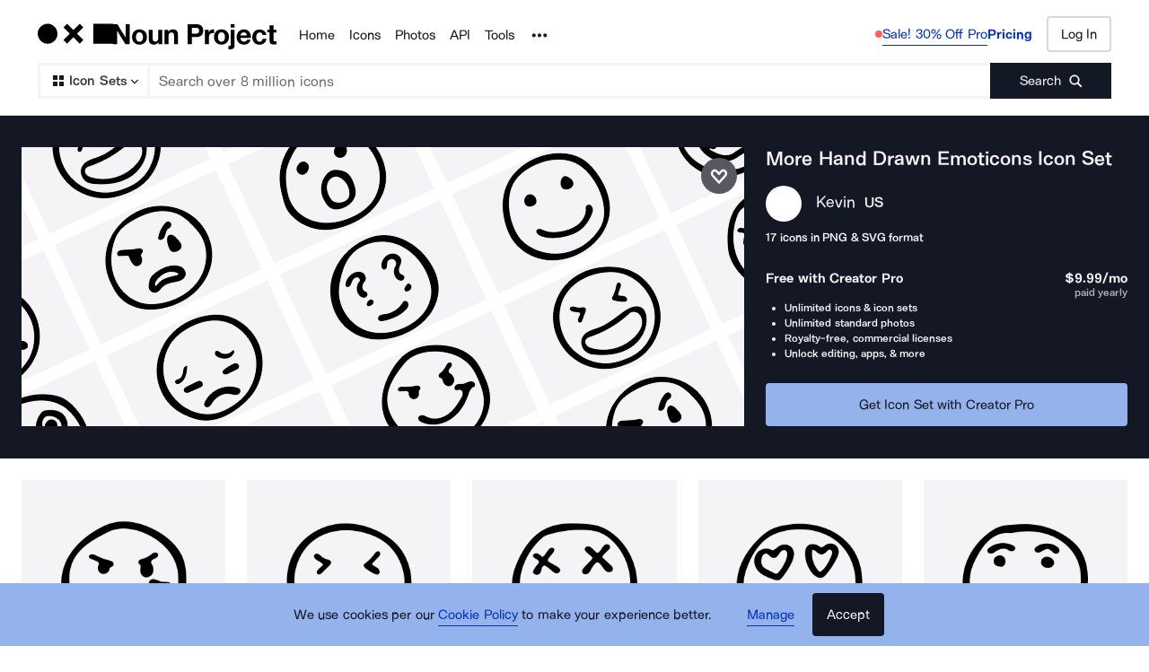

--- FILE ---
content_type: application/javascript; charset=UTF-8
request_url: https://thenounproject.com/_next/static/chunks/7163-5d6d199dd0940105.js
body_size: 7679
content:
try{let t="undefined"!=typeof window?window:"undefined"!=typeof global?global:"undefined"!=typeof globalThis?globalThis:"undefined"!=typeof self?self:{},e=(new t.Error).stack;e&&(t._sentryDebugIds=t._sentryDebugIds||{},t._sentryDebugIds[e]="aac09f39-7b7d-4b0f-8842-80dd04197fa9",t._sentryDebugIdIdentifier="sentry-dbid-aac09f39-7b7d-4b0f-8842-80dd04197fa9")}catch(t){}"use strict";(self.webpackChunk_N_E=self.webpackChunk_N_E||[]).push([[7163],{4567:function(t,e,r){r.d(e,{Y:function(){return a}}),r(59749),r(86544),r(84254),r(21057),r(68932),r(77049),r(752),r(70560),r(89730),r(34284),r(60228),r(64043),r(7409),r(12826),r(21694),r(76265);var n=r(67294),o=r(11163);function i(t,e){(null==e||e>t.length)&&(e=t.length);for(var r=0,n=Array(e);r<e;r++)n[r]=t[r];return n}var a=function(){var t,e=(0,o.useRouter)(),r=function(t){if(Array.isArray(t))return t}(t=(0,n.useState)(!1))||function(t,e){var r=null==t?null:"undefined"!=typeof Symbol&&t[Symbol.iterator]||t["@@iterator"];if(null!=r){var n,o,i,a,c=[],u=!0,s=!1;try{for(i=(r=r.call(t)).next;!(u=(n=i.call(r)).done)&&(c.push(n.value),2!==c.length);u=!0);}catch(t){s=!0,o=t}finally{try{if(!u&&null!=r.return&&(a=r.return(),Object(a)!==a))return}finally{if(s)throw o}}return c}}(t,2)||function(t,e){if(t){if("string"==typeof t)return i(t,2);var r=Object.prototype.toString.call(t).slice(8,-1);if("Object"===r&&t.constructor&&(r=t.constructor.name),"Map"===r||"Set"===r)return Array.from(t);if("Arguments"===r||/^(?:Ui|I)nt(?:8|16|32)(?:Clamped)?Array$/.test(r))return i(t,2)}}(t,2)||function(){throw TypeError("Invalid attempt to destructure non-iterable instance.\nIn order to be iterable, non-array objects must have a [Symbol.iterator]() method.")}(),a=r[0],c=r[1];return(0,n.useEffect)(function(){var t=function(){return c(!0)},r=function(){return c(!1)};return e.events.on("routeChangeStart",t),e.events.on("routeChangeComplete",r),e.events.on("routeChangeError",r),function(){e.events.off("routeChangeStart",t),e.events.off("routeChangeComplete",r),e.events.off("routeChangeError",r)}},[e]),a}},37163:function(t,e,r){r.d(e,{bf:function(){return ti},ZP:function(){return to}}),r(50886),r(78150),r(48324),r(60228),r(67602),r(41792);var n,o,i,a=r(67294),c=r(89647),u=r(45697),s=r.n(u),l=r(87583);r(59749),r(86544),r(84254),r(21057),r(68932),r(49693),r(752),r(70560),r(93374),r(89730),r(34284),r(79288),r(88052),r(19330),r(5399),r(73964),r(21694),r(30005),r(47522),r(76265);var f=r(66252),p=r(87779),d=r(55040),h=r(64566),m=r(16904);function g(t){return(g="function"==typeof Symbol&&"symbol"==typeof Symbol.iterator?function(t){return typeof t}:function(t){return t&&"function"==typeof Symbol&&t.constructor===Symbol&&t!==Symbol.prototype?"symbol":typeof t})(t)}function y(){"use strict";y=function(){return e};var t,e={},r=Object.prototype,n=r.hasOwnProperty,o=Object.defineProperty||function(t,e,r){t[e]=r.value},i="function"==typeof Symbol?Symbol:{},a=i.iterator||"@@iterator",c=i.asyncIterator||"@@asyncIterator",u=i.toStringTag||"@@toStringTag";function s(t,e,r){return Object.defineProperty(t,e,{value:r,enumerable:!0,configurable:!0,writable:!0}),t[e]}try{s({},"")}catch(t){s=function(t,e,r){return t[e]=r}}function l(e,r,n,i){var a,c,u=Object.create((r&&r.prototype instanceof v?r:v).prototype);return o(u,"_invoke",{value:(a=new I(i||[]),c=p,function(r,o){if(c===d)throw Error("Generator is already running");if(c===h){if("throw"===r)throw o;return{value:t,done:!0}}for(a.method=r,a.arg=o;;){var i=a.delegate;if(i){var u=function e(r,n){var o=n.method,i=r.iterator[o];if(i===t)return n.delegate=null,"throw"===o&&r.iterator.return&&(n.method="return",n.arg=t,e(r,n),"throw"===n.method)||"return"!==o&&(n.method="throw",n.arg=TypeError("The iterator does not provide a '"+o+"' method")),m;var a=f(i,r.iterator,n.arg);if("throw"===a.type)return n.method="throw",n.arg=a.arg,n.delegate=null,m;var c=a.arg;return c?c.done?(n[r.resultName]=c.value,n.next=r.nextLoc,"return"!==n.method&&(n.method="next",n.arg=t),n.delegate=null,m):c:(n.method="throw",n.arg=TypeError("iterator result is not an object"),n.delegate=null,m)}(i,a);if(u){if(u===m)continue;return u}}if("next"===a.method)a.sent=a._sent=a.arg;else if("throw"===a.method){if(c===p)throw c=h,a.arg;a.dispatchException(a.arg)}else"return"===a.method&&a.abrupt("return",a.arg);c=d;var s=f(e,n,a);if("normal"===s.type){if(c=a.done?h:"suspendedYield",s.arg===m)continue;return{value:s.arg,done:a.done}}"throw"===s.type&&(c=h,a.method="throw",a.arg=s.arg)}})}),u}function f(t,e,r){try{return{type:"normal",arg:t.call(e,r)}}catch(t){return{type:"throw",arg:t}}}e.wrap=l;var p="suspendedStart",d="executing",h="completed",m={};function v(){}function b(){}function w(){}var S={};s(S,a,function(){return this});var x=Object.getPrototypeOf,E=x&&x(x(k([])));E&&E!==r&&n.call(E,a)&&(S=E);var P=w.prototype=v.prototype=Object.create(S);function O(t){["next","throw","return"].forEach(function(e){s(t,e,function(t){return this._invoke(e,t)})})}function C(t,e){var r;o(this,"_invoke",{value:function(o,i){function a(){return new e(function(r,a){!function r(o,i,a,c){var u=f(t[o],t,i);if("throw"!==u.type){var s=u.arg,l=s.value;return l&&"object"==g(l)&&n.call(l,"__await")?e.resolve(l.__await).then(function(t){r("next",t,a,c)},function(t){r("throw",t,a,c)}):e.resolve(l).then(function(t){s.value=t,a(s)},function(t){return r("throw",t,a,c)})}c(u.arg)}(o,i,r,a)})}return r=r?r.then(a,a):a()}})}function _(t){var e={tryLoc:t[0]};1 in t&&(e.catchLoc=t[1]),2 in t&&(e.finallyLoc=t[2],e.afterLoc=t[3]),this.tryEntries.push(e)}function N(t){var e=t.completion||{};e.type="normal",delete e.arg,t.completion=e}function I(t){this.tryEntries=[{tryLoc:"root"}],t.forEach(_,this),this.reset(!0)}function k(e){if(e||""===e){var r=e[a];if(r)return r.call(e);if("function"==typeof e.next)return e;if(!isNaN(e.length)){var o=-1,i=function r(){for(;++o<e.length;)if(n.call(e,o))return r.value=e[o],r.done=!1,r;return r.value=t,r.done=!0,r};return i.next=i}}throw TypeError(g(e)+" is not iterable")}return b.prototype=w,o(P,"constructor",{value:w,configurable:!0}),o(w,"constructor",{value:b,configurable:!0}),b.displayName=s(w,u,"GeneratorFunction"),e.isGeneratorFunction=function(t){var e="function"==typeof t&&t.constructor;return!!e&&(e===b||"GeneratorFunction"===(e.displayName||e.name))},e.mark=function(t){return Object.setPrototypeOf?Object.setPrototypeOf(t,w):(t.__proto__=w,s(t,u,"GeneratorFunction")),t.prototype=Object.create(P),t},e.awrap=function(t){return{__await:t}},O(C.prototype),s(C.prototype,c,function(){return this}),e.AsyncIterator=C,e.async=function(t,r,n,o,i){void 0===i&&(i=Promise);var a=new C(l(t,r,n,o),i);return e.isGeneratorFunction(r)?a:a.next().then(function(t){return t.done?t.value:a.next()})},O(P),s(P,u,"Generator"),s(P,a,function(){return this}),s(P,"toString",function(){return"[object Generator]"}),e.keys=function(t){var e=Object(t),r=[];for(var n in e)r.push(n);return r.reverse(),function t(){for(;r.length;){var n=r.pop();if(n in e)return t.value=n,t.done=!1,t}return t.done=!0,t}},e.values=k,I.prototype={constructor:I,reset:function(e){if(this.prev=0,this.next=0,this.sent=this._sent=t,this.done=!1,this.delegate=null,this.method="next",this.arg=t,this.tryEntries.forEach(N),!e)for(var r in this)"t"===r.charAt(0)&&n.call(this,r)&&!isNaN(+r.slice(1))&&(this[r]=t)},stop:function(){this.done=!0;var t=this.tryEntries[0].completion;if("throw"===t.type)throw t.arg;return this.rval},dispatchException:function(e){if(this.done)throw e;var r=this;function o(n,o){return c.type="throw",c.arg=e,r.next=n,o&&(r.method="next",r.arg=t),!!o}for(var i=this.tryEntries.length-1;i>=0;--i){var a=this.tryEntries[i],c=a.completion;if("root"===a.tryLoc)return o("end");if(a.tryLoc<=this.prev){var u=n.call(a,"catchLoc"),s=n.call(a,"finallyLoc");if(u&&s){if(this.prev<a.catchLoc)return o(a.catchLoc,!0);if(this.prev<a.finallyLoc)return o(a.finallyLoc)}else if(u){if(this.prev<a.catchLoc)return o(a.catchLoc,!0)}else{if(!s)throw Error("try statement without catch or finally");if(this.prev<a.finallyLoc)return o(a.finallyLoc)}}}},abrupt:function(t,e){for(var r=this.tryEntries.length-1;r>=0;--r){var o=this.tryEntries[r];if(o.tryLoc<=this.prev&&n.call(o,"finallyLoc")&&this.prev<o.finallyLoc){var i=o;break}}i&&("break"===t||"continue"===t)&&i.tryLoc<=e&&e<=i.finallyLoc&&(i=null);var a=i?i.completion:{};return a.type=t,a.arg=e,i?(this.method="next",this.next=i.finallyLoc,m):this.complete(a)},complete:function(t,e){if("throw"===t.type)throw t.arg;return"break"===t.type||"continue"===t.type?this.next=t.arg:"return"===t.type?(this.rval=this.arg=t.arg,this.method="return",this.next="end"):"normal"===t.type&&e&&(this.next=e),m},finish:function(t){for(var e=this.tryEntries.length-1;e>=0;--e){var r=this.tryEntries[e];if(r.finallyLoc===t)return this.complete(r.completion,r.afterLoc),N(r),m}},catch:function(t){for(var e=this.tryEntries.length-1;e>=0;--e){var r=this.tryEntries[e];if(r.tryLoc===t){var n=r.completion;if("throw"===n.type){var o=n.arg;N(r)}return o}}throw Error("illegal catch attempt")},delegateYield:function(e,r,n){return this.delegate={iterator:k(e),resultName:r,nextLoc:n},"next"===this.method&&(this.arg=t),m}},e}function v(t,e,r,n,o,i,a){try{var c=t[i](a),u=c.value}catch(t){r(t);return}c.done?e(u):Promise.resolve(u).then(n,o)}var b=function(t){var e=t.page;return(e=Number(e))<=1?null:a.createElement(p.fS,null,a.createElement(E,{page:e}),a.createElement(S,{page:e}),a.createElement(x,{page:e}))};b.propTypes={page:s().number.isRequired};var w=a.memo(b),S=function(t){var e=t.page,r=(0,c.v9)(d.HZ),n=r.isIconsPage,o=r.isCollectionsPage,i=r.iconsTotal,u=r.collectionsTotal,s=r.photosTotal,l=n?i:o?u:s,f=n?m.KH:o?m.TU:m.cK,h=f*(e-1),g=Number(h+1).toLocaleString(),y=Number(Math.min(l,h+f)).toLocaleString(),v=Number(l).toLocaleString();return a.createElement(p.S7,null,n?"Icons":o?"Collections":"Photos"," ",g," - ",y," of ",v)},x=function(t){var e=t.page;return(0,c.v9)(d.HZ).activePage<=e?null:a.createElement(p.E3,{onClick:function(t){t.preventDefault();var r=Number(e)+1;(0,h.X5)(r)}},a.createElement(p.nY,null,"Next Page"),a.createElement(p.rG,null))},E=function(t){var e=t.page,r=(0,f.x)(),n=(0,c.I0)(),o=(0,c.v9)(d.HZ),i=o.pageType,u=o.activeType,s=o.activeData,l=o.slug,m=o.formattedTerm,g=o.isFetchingPrev,b=o.canAddMorePages,w=Number((s[0]||{}).page)||1,S=Number(e)-1,x=e>1&&e===w?{as:"a",href:(0,h.Q2)({pageType:i,activeType:u,slug:l,page:S}),onClick:function(t){var e;return(e=y().mark(function e(){var o;return y().wrap(function(e){for(;;)switch(e.prev=e.next){case 0:if(b){e.next=2;break}return e.abrupt("return");case 2:return t.preventDefault(),n((0,d.SK)({previous:!0})),e.next=6,(0,h.XO)({client:r,pageType:i,assetType:u,term:m,page:S});case 6:o=e.sent,n((0,d.w5)({data:o,page:S}));case 8:case"end":return e.stop()}},e)}),function(){var t=this,r=arguments;return new Promise(function(n,o){var i=e.apply(t,r);function a(t){v(i,n,o,a,c,"next",t)}function c(t){v(i,n,o,a,c,"throw",t)}a(void 0)})})()},"aria-disabled":g}:{onClick:function(t){t.preventDefault(),(0,h.X5)(S)}};return a.createElement(p.E3,x,a.createElement(p.V6,null),a.createElement(p.nY,null,"Previous Page"))},P=r(20895);r(69373),r(38077),r(62795),r(13383),r(59903),r(60429),r(81919),r(99474),r(69358),r(53476);var O=r(88503),C=r(61741),_=r(92317);r(34338);var N=r(99008),I=(n=l.css,o=function(t,e){return t&&"number"==typeof t.width&&"number"==typeof t.height?t:t&&e[t]?e[t]:{width:"24",height:"24"}},{getCss:i=function(t,e,r,i,a){if(a)return"";var c=o(t,e),u=r&&i?"".concat(i,"{ fill: ").concat(r,"; }"):"";return n(["width:","px;height:","px;",""],c.width,c.height,u)},getDimensions:o,propsToCss:function(t){return i(t.size,t.sizes,t.fillColor,t.fillColorRule,t.noStyles)},sanitizeSizes:function(t){return Object.defineProperty(t,"toString",{value:function(){return""},enumerable:!1})}}),k=I.getDimensions,T=I.getCss,j=I.propsToCss,L=(0,I.sanitizeSizes)({xs:{width:14,height:14},sm:{width:16,height:16},md:{width:20,height:20},lg:{width:24,height:24},xl:{width:40,height:40}}),Z=l.default.svg.withConfig({displayName:"Size__Image",componentId:"sc-brulqr-0"})(["",""],j),z=a.createElement(a.Fragment,null,a.createElement("path",{fill:N.ZP.secondary.orca,d:"M14.5 18.628a.5.5 0 01.5.5V20.5a.5.5 0 01-.5.5h-11a.5.5 0 01-.5-.5v-11a.5.5 0 01.5-.5h1.372a.5.5 0 01.5.5l-.001 7.451 11.58-11.58-7.45.001a.5.5 0 01-.501-.5V3.5a.5.5 0 01.5-.5h11a.5.5 0 01.5.5v11a.5.5 0 01-.5.5h-1.372a.5.5 0 01-.5-.5V7.048l-11.58 11.58H14.5z",key:"key-0"}));Z.propTypes={fillColor:s().string,fillColorRule:s().string,viewBox:s().string.isRequired,children:s().node.isRequired,size:s().oneOfType([s().string,s().shape({height:s().number.isRequired,width:s().number.isRequired})]),sizes:s().shape({height:s().number,width:s().number})};var D=Object.assign(Z,{getDimensions:k,getCss:T,defaultProps:{children:z,viewBox:"0 0 24 24",fillColor:null,fillColorRule:"&&& path, &&& use, &&& g",sizes:L,size:null},displayName:"Size"}),M=r(51384),A=r(5183),R=(0,l.default)(A.Z).attrs({styleType:"outline",size:"md"}).withConfig({displayName:"styles__QuickViewButton",componentId:"sc-1pr3f8q-0"})(["position:absolute;bottom:1.25rem;background-color:",";height:",";width:85%;top:85%;left:50%;transform:translate(-50%,-50%);"],N.ZP.primary.snow,(0,M.Mr)({px:40})),q=l.default.div.withConfig({displayName:"styles__QuickViewContainer",componentId:"sc-1pr3f8q-1"})([""," position:relative;","{display:none;}&:focus,&:hover{background-color:rgb(000,000,000,0.2);","{display:block;}}&:focus{outline:none;}"],_.c$,R,R),G=r(61760),V=(0,l.default)(function(t){var e=t.className,r=t.icon,n=t.children,o=(0,c.I0)(),i=(0,G.Z)().isDesktop,u=i?{tabIndex:0,onKeyPress:function(t){"Enter"===t.key&&(t.stopPropagation(),o((0,d.wk)(r)))}}:{},s=i&&a.createElement(R,{className:e,onClick:function(t){t.stopPropagation(),o((0,d.wk)(r))}},a.createElement(D,{size:"xl"}),"Quickview");return a.createElement(q,u,n,s)}).withConfig({displayName:"QuickViewTrigger",componentId:"sc-1x8708c-0"})([""]),F=r(50632),J=r(82032);function B(t){return(B="function"==typeof Symbol&&"symbol"==typeof Symbol.iterator?function(t){return typeof t}:function(t){return t&&"function"==typeof Symbol&&t.constructor===Symbol&&t!==Symbol.prototype?"symbol":typeof t})(t)}function Q(){return(Q=Object.assign?Object.assign.bind():function(t){for(var e=1;e<arguments.length;e++){var r=arguments[e];for(var n in r)Object.prototype.hasOwnProperty.call(r,n)&&(t[n]=r[n])}return t}).apply(this,arguments)}function H(t,e){var r=Object.keys(t);if(Object.getOwnPropertySymbols){var n=Object.getOwnPropertySymbols(t);e&&(n=n.filter(function(e){return Object.getOwnPropertyDescriptor(t,e).enumerable})),r.push.apply(r,n)}return r}function Y(t){for(var e=1;e<arguments.length;e++){var r=null!=arguments[e]?arguments[e]:{};e%2?H(Object(r),!0).forEach(function(e){W(t,e,r[e])}):Object.getOwnPropertyDescriptors?Object.defineProperties(t,Object.getOwnPropertyDescriptors(r)):H(Object(r)).forEach(function(e){Object.defineProperty(t,e,Object.getOwnPropertyDescriptor(r,e))})}return t}function W(t,e,r){var n;return(n=function(t,e){if("object"!==B(t)||null===t)return t;var r=t[Symbol.toPrimitive];if(void 0!==r){var n=r.call(t,e||"default");if("object"!==B(n))return n;throw TypeError("@@toPrimitive must return a primitive value.")}return("string"===e?String:Number)(t)}(e,"string"),(e="symbol"===B(n)?n:String(n))in t)?Object.defineProperty(t,e,{value:r,enumerable:!0,configurable:!0,writable:!0}):t[e]=r,t}var K="advertisement",X=function(t){var e=t.id,r=t.iconsData,n=t.hasSubscription,o=t.showQuickViewTrigger,i=void 0===o||o,c=t.addImageSchema,u=void 0!==c&&c,s=(0,G.Z)(),l=s.browserWidth,f=s.isTablet,p=s.isDesktop,d=function(){return p?10:8},h=W({},K,!0),m=[];n||(m=r.map(function(t,e){var r=e-d();return e===d()?[h,t]:r%(p?30:f?24:12)==0?[h,t]:t}).flat());var g=n?r:m,y=m.length<=d()&&!n?a.createElement(C.Z,{browserWidth:l}):null;return a.createElement(O.Z,{id:e,mobileSpacing:16,tabletSpacing:24,desktopSpacing:24},g.map(function(t,e){if(t[K])return a.createElement(C.Z,{key:"ad-".concat(e),browserWidth:l});var r="".concat(t.title," icon"),n=null;try{u&&(n=JSON.stringify((0,F.jD)(Y(Y({},t),{},{url:J.NE+t.url}))))}catch(t){}var o=a.createElement("a",{href:t.url,title:r,"data-id":t.id},a.createElement(_.mo,null,a.createElement("img",Q({src:t.thumbnails.thumbnail200,alt:r},u&&e<=15?{fetchpriority:"high"}:{loading:"lazy"})),!!n&&a.createElement("script",{type:"application/ld+json",dangerouslySetInnerHTML:{__html:n}})));return a.createElement(O.Z,{item:!0,key:t.id,sm:6,md:3,lg:2.4},i?a.createElement(V,{icon:t},o):o)}),y)},U=r(55890),$=r(20299),tt=r(9218),te=r(4567),tr=l.default.div.withConfig({displayName:"PageContent__TransitionWrapper",componentId:"sc-xwlvzv-0"})(["transition:all 0.25s ease-in-out;&.is-navigating{opacity:0.25;}"]),tn=function(t){var e=t.page,r=t.results,n=(0,c.v9)(tt.PR).hasSubscription,o=(0,c.v9)(d.HZ),i=o.isIconsPage,u=o.isCollectionsPage,s=o.isBrowsePage,l=(0,te.Y)(),f=i?ta:u?tc:tu,p=!!(s&&i&&1===e);return a.createElement(tr,{className:l?"is-navigating":""},a.createElement(w,{page:e}),a.createElement(f,{id:(0,h.ge)(e),data:r,hasSubscription:n,addImageSchema:p,lowerAds:s&&i}))};tn.propTypes={page:s().number.isRequired,results:s().array.isRequired};var to=tn,ti=a.memo(function(t){var e=t.id,r=t.data,n=t.hasSubscription,o=t.showQuickViewTrigger,i=t.addImageSchema;return a.createElement(X,{id:e,iconsData:r,hasSubscription:n,showQuickViewTrigger:o,addImageSchema:i})},function(t,e){var r=t.data.map(function(t){return t.id}),n=e.data.map(function(t){return t.id});return t.id===e.id&&t.addImageSchema===e.addImageSchema&&t.hasSubscription===e.hasSubscription&&JSON.stringify(r)===JSON.stringify(n)}),ta=a.memo(function(t){var e=t.id,r=t.data,n=t.hasSubscription,o=t.showActions,i=t.addImageSchema,c=t.lowerAds;return a.createElement(U.Z,{id:e,iconsData:r,hasSubscription:n,showActions:o,addImageSchema:i,lowerAds:c})},function(t,e){var r=t.data.map(function(t){return t.id}),n=e.data.map(function(t){return t.id});return t.id===e.id&&t.addImageSchema===e.addImageSchema&&t.hasSubscription===e.hasSubscription&&JSON.stringify(r)===JSON.stringify(n)}),tc=a.memo(function(t){var e=t.id,r=t.data;return a.createElement($.Z,{id:e,collections:r})},function(t,e){var r=t.data.map(function(t){return t.id}),n=e.data.map(function(t){return t.id});return t.id===e.id&&JSON.stringify(r)===JSON.stringify(n)}),tu=a.memo(function(t){var e=t.id,r=t.data,n=t.hasSubscription;return a.createElement(P.Z,{id:e,photosData:r,hasSubscription:n})},function(t,e){var r=t.data.map(function(t){return t.id}),n=e.data.map(function(t){return t.id});return t.id===e.id&&t.hasSubscription===e.hasSubscription&&JSON.stringify(r)===JSON.stringify(n)})},87779:function(t,e,r){r.d(e,{E3:function(){return y},S7:function(){return m},V6:function(){return b},fS:function(){return h},nY:function(){return g},rG:function(){return v}});var n=r(87583),o=r(99008),i=r(25153),a=r(3701),c=r(88107),u=r(62297),s=r(51384),l=r(90678),f=r(18778),p=r(60767),d=r(81151),h=n.default.div.withConfig({displayName:"styles__PaginationContainer",componentId:"sc-1wb8fhc-0"})(["position:relative;margin-top:",";margin-bottom:",";@media (min-width:","){margin-top:",";margin-bottom:",";}@media (max-width:","){margin-top:",";margin-bottom:",";}"," + &{padding-top:0;}"],(0,s.Mr)({px:40}),(0,s.Mr)({px:40}),i.Z.tablet.rem,(0,s.Mr)({px:36}),(0,s.Mr)({px:36}),i.Z.beforeTablet.rem,(0,s.Mr)({px:32}),(0,s.Mr)({px:32}),u.F),m=n.default.p.withConfig({displayName:"styles__PaginationResultsText",componentId:"sc-1wb8fhc-1"})([""," text-align:center;"],l.qX),g=n.default.span.withConfig({displayName:"styles__PaginationButtonText",componentId:"sc-1wb8fhc-2"})([""]),y=n.default.button.withConfig({displayName:"styles__PaginationButton",componentId:"sc-1wb8fhc-3"})(["position:absolute;top:0;cursor:pointer;text-decoration:none;background:none;border:none;padding:0;outline:none;box-shadow:none;&:focus{","}&:first-child{left:0;}&:last-child{right:0;}svg{display:inline-block;margin-bottom:",";&:first-child{margin-right:",";}&:last-child{margin-left:",";}}","{display:inline-block;"," font-size:",";line-height:160%;letter-spacing:0;border-bottom-style:solid;border-bottom-width:",";transition:all ",";"," @media (max-width:","){display:none;}}&:hover{","{",";}}&:active{","{border-bottom-color:",";color:",";}}&:visited{","{border-bottom-color:transparent;color:",";&:hover{",';}}}&[aria-disabled="true"]{',"{","}}"],p.Bt,(0,s.Mr)({px:-5}),(0,s.Mr)({px:12}),(0,s.Mr)({px:12}),g,l.Se,(0,s.Mr)({px:15}),(0,s.Mr)({px:1}),d.E,f.G4.lightMode.secondary,i.Z.beforeTablet.rem,g,f.L.lightMode.secondary,g,o.ZP.primary.scheifer,o.ZP.secondary.basalt,g,o.ZP.secondary.orca,f.L.lightMode.secondary,g,f.pE),v=(0,n.default)(a.Z).attrs({fillColor:o.ZP.secondary.orca,size:"md"}).withConfig({displayName:"styles__NextPageIcon",componentId:"sc-1wb8fhc-4"})([""]),b=(0,n.default)(c.Z).attrs({fillColor:o.ZP.secondary.orca,size:"md"}).withConfig({displayName:"styles__PrevPageIcon",componentId:"sc-1wb8fhc-5"})([""])},62297:function(t,e,r){r.d(e,{F:function(){return u},a:function(){return s}});var n=r(87583),o=r(33851),i=r(84051),a=r(51384),c=r(25153),u=n.default.div.withConfig({displayName:"styles__SegControlWrapper",componentId:"sc-1dsfswz-0"})(["display:flex;flex-wrap:wrap;justify-content:flex-start;align-items:flex-start;gap:1rem;"]),s=(0,n.default)(o.Z).withConfig({displayName:"styles__SegControlButtons",componentId:"sc-1dsfswz-1"})(["","{text-align:center;min-width:",";}@media (max-width:","){flex-basis:100%;","{min-width:0;flex-basis:50%;box-sizing:border-box;}}"],i.zx,(0,a.Mr)(141),c.Z.beforeTablet.rem,i.zx)}}]);

--- FILE ---
content_type: application/javascript; charset=UTF-8
request_url: https://thenounproject.com/_next/static/chunks/299-6cb8da3b76f49bda.js
body_size: 6101
content:
try{let e="undefined"!=typeof window?window:"undefined"!=typeof global?global:"undefined"!=typeof globalThis?globalThis:"undefined"!=typeof self?self:{},t=(new e.Error).stack;t&&(e._sentryDebugIds=e._sentryDebugIds||{},e._sentryDebugIds[t]="7f21540d-a995-4097-b15a-e5a57bd7f54e",e._sentryDebugIdIdentifier="sentry-dbid-7f21540d-a995-4097-b15a-e5a57bd7f54e")}catch(e){}"use strict";(self.webpackChunk_N_E=self.webpackChunk_N_E||[]).push([[299],{20299:function(e,t,i){i.d(t,{Z:function(){return B}}),i(69358);var r=i(67294),n=i(45697),o=i.n(n),a=i(87583);i(50886),i(34284),i(60429),i(60228),i(67602),i(41792);var l=i(14907),s=i(94742),c=i(88503),d=i(10452),u=i(68188);i(89730);var m=i(83935),g=i(84694),p=i(5183),h=i(81151),f=i(99623),y=i(25153),b=i(99008),v=i(96634),Z=i(51384);i(70560),i(74037);var k=function(e){var t=e.type,i=e.STYLE_TYPES;switch(t){case"primary":default:return i.PRIMARY;case"secondary":return i.SECONDARY;case"darkMode":return i.DARKMODE}},w=function(e){var t=e.type,i=e.isPhoto,r=e.defaultHover,n=e.photoHover,o=e.iconHover,a="darkMode";return t!==a&&i?n:t===a||i?t===a&&i?n:t!==a||i?r:void 0:o},P=function(e){var t=e.collection,i=t.icons.items.length,r=4-i,n=t.icons.items.map(function(e){return{imageSrc:e.thumbnails.thumbnail84,title:e.title||e.name}});if(i<4)for(var o=1;o<=r;o++)n.push({imageSrc:"",title:""});return n},C=(0,a.css)(["filter:grayscale();"]),S=(0,a.css)(["filter:invert(1);"]),x=(0,a.css)(["opacity:0.6;"]),E={PRIMARY:(0,a.css)(["background:",";color:",";","{color:",";transition:all ",";}","{color:",";transition:all ",";}&:hover{background:",";color:",";",",","{color:",";}","{border-color:",";}}"],b.ZP.primary.snow,b.ZP.secondary.orca,d.Z,b.ZP.secondary.orca,h.s,u.Z,b.ZP.secondary.oolong,h.s,b.ZP.secondary.basalt,b.ZP.primary.diamond,d.Z,u.Z,b.ZP.primary.diamond,d.Z,b.ZP.primary.diamond),SECONDARY:(0,a.css)(["background:",";color:",";","{color:",";transition:all ",";}","{color:",";transition:all ",";}&:hover{background:",";color:",";",",","{color:",";}","{border-color:",";}}"],b.ZP.primary.diamond,b.ZP.secondary.orca,d.Z,b.ZP.secondary.orca,h.s,u.Z,b.ZP.secondary.oolong,h.s,b.ZP.secondary.basalt,b.ZP.primary.diamond,d.Z,u.Z,b.ZP.primary.diamond,d.Z,b.ZP.primary.diamond),DARKMODE:(0,a.css)(["background:",";color:",";",",","{color:",";transition:all ",";}&:hover{background:",";color:",";svg path{fill:",";}",",","{color:",";}","{border-color:",";}}"],b.ZP.secondary.orca,b.ZP.primary.snow,d.Z,u.Z,b.ZP.primary.snow,h.s,b.ZP.secondary.basalt,b.ZP.primary.diamond,b.ZP.primary.snow,d.Z,u.Z,b.ZP.primary.diamond,d.Z,b.ZP.primary.diamond)},T=a.default.div.withConfig({displayName:"styles__TextContainer",componentId:"sc-1e10igo-0"})(["flex:1 0 auto;padding:",";min-height:",";@media (min-width:","){min-height:",";}@media (min-width:","){min-height:",";}@media ","{@media (min-width:","){min-height:",";}}"],(0,Z.Mr)({px:24}),(0,Z.Mr)({px:96}),y.Z.tablet.rem,(0,Z.Mr)({px:113}),y.Z.desktop.rem,(0,Z.Mr)({px:136}),y.Z.laptopHeightsRange.rem,y.Z.desktop.rem,(0,Z.Mr)({px:113})),_=a.default.div.withConfig({displayName:"styles__BoxHeadingContainer",componentId:"sc-1e10igo-1"})(["padding-bottom:",";","{border-bottom:"," solid transparent;display:inline;}"],(0,Z.Mr)({px:1}),d.Z,(0,Z.Mr)({px:1})),z=a.default.div.withConfig({displayName:"styles__ImageContainer",componentId:"sc-1e10igo-2"})(["display:contents;vertical-align:bottom;min-height:",";@media (min-width:","){min-height:",";}@media (min-width:","){min-height:",";}@media ","{@media (min-width:","){min-height:",";}}"],(0,Z.Mr)({px:193.33}),y.Z.tablet.rem,(0,Z.Mr)({px:153}),y.Z.desktop.rem,(0,Z.Mr)({px:272}),y.Z.laptopHeightsRange.rem,y.Z.desktop.rem,(0,Z.Mr)({px:153})),I=a.default.div.withConfig({displayName:"styles__CollectionContent",componentId:"sc-1e10igo-3"})(["display:flex;flex-direction:column;width:100%;height:100%;","{min-height:0;height:100%;justify-content:space-between;padding:","% ",";@media (min-width:","){padding:","% ",";}@media (min-width:","){padding:","% ",";}@media ","{@media (min-width:","){padding:","% ",";}}}","{width:100%;&:last-of-type{margin-bottom:0;}height:",";margin-bottom:","%;@media (min-width:","){height:",";margin-bottom:","%;}@media (min-width:","){height:",";margin-bottom:","%;}@media ","{@media (min-width:","){height:",";margin-bottom:","%;}}> ul:first-child{width:100%;height:100%;}}","{margin-right:",";&:last-of-type{margin-right:0;}@media (min-width:","){margin-right:",";&:last-of-type{margin-right:0;}}@media (min-width:","){margin-right:",";&:last-of-type{margin-right:0;}}@media ","{@media (min-width:","){margin-right:",";&:last-of-type{margin-right:0;}}}> div:first-child{position:relative;}&:after{content:unset;}}"],v.ij,12,(0,Z.Mr)({px:27.01}),y.Z.tablet.rem,12,(0,Z.Mr)({px:19.11}),y.Z.desktop.rem,8,(0,Z.Mr)({px:33.945}),y.Z.laptopHeightsRange.rem,y.Z.desktop.rem,12,(0,Z.Mr)({px:19.11}),v.dr,(0,Z.Mr)({px:54.02}),24,y.Z.tablet.rem,(0,Z.Mr)({px:38.22}),24,y.Z.desktop.rem,(0,Z.Mr)({px:67.89}),16,y.Z.laptopHeightsRange.rem,y.Z.desktop.rem,(0,Z.Mr)({px:38.22}),24,v.md,(0,Z.Mr)({px:27.01}),y.Z.tablet.rem,(0,Z.Mr)({px:19.11}),y.Z.desktop.rem,(0,Z.Mr)({px:33.945}),y.Z.laptopHeightsRange.rem,y.Z.desktop.rem,(0,Z.Mr)({px:19.11})),M=a.default.span.withConfig({displayName:"styles__CollectionBoxLink",componentId:"sc-1e10igo-4"})(["display:block;width:100%;height:100%;transition:all ",';text-decoration:none;span[role="img"],img{transition:all ',";}",' &:hover{text-decoration:none;span[role="img"],img{',"}}@media ",'{&:hover{span[role="img"],img{',"}","}}"],h.s,h.s,function(e){var t=e.type;return t&&k({type:t,STYLE_TYPES:E})},function(e){return w({type:e.type,isPhoto:e.isPhoto,defaultHover:x,photoHover:C,iconHover:S})},y.Z.browserSupport.ie10And11,x,function(e){return"darkMode"!==e.type&&(0,a.css)(["background-color:",";",",","{color:",";}","{border-bottom:1px solid ",";}"],b.ZP.accent.darkMode.suenosBuenos,d.Z,u.Z,b.ZP.secondary.orca,d.Z,b.ZP.secondary.orca)}),N=a.default.div.withConfig({displayName:"styles__PillsContainer",componentId:"sc-1e10igo-5"})(["",";","{margin-top:",";&:not(:last-of-type){margin-right:",";}}"],f._.XL4Top,p.Z,(0,Z.Mr)({px:24}),(0,Z.Mr)({px:24})),R=function(e){var t=e.imageSrcAndTitle,i=e.backgroundSize,n=e.backgroundPosition,o=e.usePlaceholder,a=Array.isArray(t),l=a&&t.slice(0,6).map(function(e,t){var i=e.imageSrc,n=e.title;return r.createElement(m.Z,{key:t,imageSrc:i,srText:n,backgroundSize:"auto 100%",usePlaceholder:o})});return a?r.createElement(z,null,r.createElement(g.Z,{gridItemContent:l,numberOfColumns:3,gridSpacingSize:"0"})):r.createElement(z,null,r.createElement(m.Z,{imageSrc:t.imageSrc,srText:t.title,backgroundSize:i,backgroundPosition:n,usePlaceholder:!1}))};function O(){return(O=Object.assign?Object.assign.bind():function(e){for(var t=1;t<arguments.length;t++){var i=arguments[t];for(var r in i)Object.prototype.hasOwnProperty.call(i,r)&&(e[r]=i[r])}return e}).apply(this,arguments)}R.propTypes={imageSrcAndTitle:o().oneOfType([o().object,o().array]).isRequired,backgroundSize:o().string,backgroundPosition:o().string,usePlaceholder:o().bool};var j=function(e){var t=e.url,i=e.type,n=e.isPhoto,o=e.title,a=e.box,s=e.isLink;return r.createElement(c.Z,{item:!0,sm:12,md:4,lg:4},r.createElement(M,O({},s?{to:t}:{href:t},{type:i,isPhoto:n,as:s?l.rU:"a"}),r.createElement(I,null,r.createElement(T,null,o),a)))},q=function(e){var t=e.id,i=e.collections,n=e.isLink,o=void 0!==n&&n;return r.createElement(c.Z,{id:t,mobileSpacing:32,tabletSpacing:20,desktopSpacing:48},i.map(function(e,t){var i=e.title,n=void 0===i?e.name:i,a=e.url,l=void 0===a?e.url:a,s=e.imageSrcAndTitle,c=void 0===s?P({collection:e}):s,m=e.type,g=e.backgroundSize,p=e.backgroundPosition,h=e.usePlaceholder,f=e.isPhoto,y=e.subtitle?e.subtitle:e.icons?e.icons.totalCount+" icons":null;return r.createElement(j,{key:t,url:l,type:void 0===m?"secondary":m,isPhoto:void 0!==f&&f,isLink:o,title:r.createElement(r.Fragment,null,r.createElement(_,null,r.createElement(d.Z,{type:"h5",size:"sm",alignment:"left"},n)),y&&r.createElement(u.Z,{type:"p",size:"lg",alignment:"left"},y)),box:r.createElement(R,{imageSrcAndTitle:c,backgroundSize:void 0===g?"auto 100%":g,backgroundPosition:p,usePlaceholder:void 0===h||h})})}))};q.propTypes={id:o().string,collections:o().arrayOf(o().shape({title:o().string,url:o().string,imageSrcAndTitle:o().oneOfType([o().array,o().object]),subtitle:o().string,type:o().oneOf(s.SD),backgroundSize:o().string,backgroundPosition:o().string,usePlaceholder:o().bool,isPhoto:o().bool,showSkeleton:o().bool})),isLink:o().bool};var A=i(9223),H=function(e){var t=e.pillsTitle,i=e.pills;return r.createElement(N,{"data-testid":"collections-pills"},r.createElement(d.Z,{type:"h6",size:"xs"},t),r.createElement("div",null,i.map(function(e,t){return r.createElement(p.Z,{dataTestid:"collections-pill-".concat(t+1),href:e.url,key:e.title,styleType:"outline",iconPosition:"left",justifyContent:"flex-start",isPill:!0},r.createElement(A.Z,null),e.title)})))};H.propTypes={pillsTitle:o().string,pills:o().array};var D=(0,a.default)(d.Z).attrs({type:"h2",size:"xl",headingColor:b.ZP.secondary.orca,bottomSpacing:"5xl",alignment:"center"}).withConfig({displayName:"Collections__BalanceHeading",componentId:"sc-n3wrvp-0"})(["text-wrap:balance;"]),L=function(e){var t=e.id,i=e.title,n=e.collections,o=e.pillsTitle,a=e.pills,l=e.isLink,s=a&&Object.keys(a).length>0;return r.createElement(r.Fragment,null,i&&r.createElement(D,{type:"h2",size:"xl",headingColor:b.ZP.secondary.orca,bottomSpacing:"5xl",alignment:"center"},i),r.createElement(q,{id:t,collections:n,isLink:l}),s&&r.createElement(H,{pillsTitle:o,pills:a}))};L.propTypes={id:o().string,title:o().string,collections:o().array.isRequired,pillsTitle:o().string,pills:o().array,isLink:o().bool};var B=L},83935:function(e,t,i){i.d(t,{Z:function(){return h}}),i(60429);var r=i(67294),n=i(87583),o=i(45697),a=i.n(o),l=i(94742),s={src:"/_next/static/media/placeholder.cc953bd4.gif",height:272,width:407,blurWidth:0,blurHeight:0},c=i(60767),d=i(81151),u=n.default.div.withConfig({displayName:"styles__ImageContainer",componentId:"sc-2erpfv-0"})(["display:block;width:100%;height:100%;"," ",""],function(e){return"a"===e.as&&(0,n.css)(["transition:all ",";&:focus{","}"],d.s,c.Bt)},function(e){var t=e.usePlaceholder,i=e.preventPointerEvents;return!t&&(0,n.css)(["img{display:block;height:100%;width:100%;","}"],!!i&&(0,n.css)(["pointer-events:none;"]))}),m=n.default.img.attrs(function(e){var t=e.source;return{style:{backgroundImage:"url(".concat(t,")")}}}).withConfig({displayName:"styles__PlaceholderImage",componentId:"sc-2erpfv-1"})(["vertical-align:bottom;width:100%;height:100%;background-repeat:no-repeat;background-size:",";background-position:",";"],function(e){return e.backgroundSize||"100% auto"},function(e){return e.backgroundPosition||"bottom center"});function g(){return(g=Object.assign?Object.assign.bind():function(e){for(var t=1;t<arguments.length;t++){var i=arguments[t];for(var r in i)Object.prototype.hasOwnProperty.call(i,r)&&(e[r]=i[r])}return e}).apply(this,arguments)}var p=(0,n.default)(function(e){var t=e.className,i=e.srText,n=e.imageSrc,o=e.imageAttributes,a=e.href,l=void 0!==a&&a,c=e.target,d=e.usePlaceholder,p=void 0!==d&&d,h=e.preventPointerEvents,f=e.backgroundSize,y=e.backgroundPosition,b=e.children,v=n&&n.src?n.src:n,Z=s&&s.src?s.src:s;return r.createElement(u,g({},l?{href:l,target:void 0===c?"_self":c,className:t}:{className:t},{as:l?"a":"div",usePlaceholder:p,preventPointerEvents:void 0!==h&&h,title:i}),b,p?r.createElement(m,{src:Z,source:v,backgroundSize:f,backgroundPosition:y,alt:i}):r.createElement("img",g({src:v,alt:i},void 0===o?null:o)))}).withConfig({displayName:"ImagePreventRightClick",componentId:"sc-1pqxb4q-0"})([""]);p.propTypes={className:a().string,srText:a().string.isRequired,imageSrc:a().oneOfType([a().string,a().object]).isRequired,imageAttributes:a().object,href:a().string,target:a().oneOf(l.Cr),usePlaceholder:a().bool,preventPointerEvents:a().bool,backgroundSize:a().string,backgroundPosition:a().string};var h=p},85343:function(e,t,i){i(34338),i(60429);var r,n,o,a=i(67294),l=i(45697),s=i.n(l),c=i(87583),d=i(99008),u=(r=c.css,n=function(e,t){return e&&"number"==typeof e.width&&"number"==typeof e.height?e:e&&t[e]?t[e]:{width:"24",height:"24"}},{getCss:o=function(e,t,i,o,a){if(a)return"";var l=n(e,t),s=i&&o?"".concat(o,"{ fill: ").concat(i,"; }"):"";return r(["width:","px;height:","px;",""],l.width,l.height,s)},getDimensions:n,propsToCss:function(e){return o(e.size,e.sizes,e.fillColor,e.fillColorRule,e.noStyles)},sanitizeSizes:function(e){return Object.defineProperty(e,"toString",{value:function(){return""},enumerable:!1})}}),m=u.getDimensions,g=u.getCss,p=u.propsToCss,h=(0,u.sanitizeSizes)({xs:{width:14,height:14},sm:{width:16,height:16},md:{width:20,height:20},lg:{width:24,height:24},xl:{width:40,height:40}}),f=c.default.svg.withConfig({displayName:"CC__Image",componentId:"sc-d2euu4-0"})(["",""],p),y=a.createElement(a.Fragment,null,a.createElement("path",{fill:d.ZP.secondary.orca,fillRule:"evenodd",d:"M12 2C6.486 2 2 6.486 2 12s4.486 10 10 10 10-4.486 10-10S17.514 2 12 2zM6.25 12.015v-.02C6.25 10.37 7.513 9 9.33 9c1.179 0 1.964.51 2.453 1.285l-1.37 1.019c-.276-.382-.584-.606-1.073-.606-.647 0-1.125.575-1.125 1.274v.02c0 .744.467 1.308 1.146 1.308.478 0 .785-.224 1.104-.595l1.349.977c-.53.785-1.294 1.318-2.56 1.318a2.964 2.964 0 01-3.004-2.984zm5.728 0v-.02c0-1.624 1.264-2.995 3.08-2.995 1.177 0 1.965.51 2.453 1.285l-1.37 1.019c-.275-.382-.584-.606-1.072-.606-.648 0-1.126.575-1.126 1.274v.02c0 .744.467 1.308 1.146 1.308.478 0 .785-.224 1.104-.595l1.35.977c-.531.785-1.295 1.318-2.56 1.318a2.963 2.963 0 01-3.005-2.984z",clipRule:"evenodd",key:"key-0"}));f.propTypes={fillColor:s().string,fillColorRule:s().string,viewBox:s().string.isRequired,children:s().node.isRequired,size:s().oneOfType([s().string,s().shape({height:s().number.isRequired,width:s().number.isRequired})]),sizes:s().shape({height:s().number,width:s().number})},t.Z=Object.assign(f,{getDimensions:m,getCss:g,defaultProps:{children:y,viewBox:"0 0 24 24",fillColor:null,fillColorRule:"&&& path, &&& use, &&& g, &&& circle",sizes:h,size:null},displayName:"Cc"})},3143:function(e,t,i){var r=i(67294),n=i(87583),o=i(51384),a=i(85343),l=i(22027),s=i(99008),c=n.default.p.withConfig({displayName:"CreativeCommonsTooltip__TooltipText",componentId:"sc-1x9posf-0"})(["display:block;margin-bottom:",";"],(0,o.Mr)({px:8}));t.Z=function(e){var t=e.iconColor,i=void 0===t?s.ZP.secondary.orca:t,n=e.darkMode;return r.createElement(l.Z,{title:"Creative Commons CC BY 3.0",clickToOpen:!0,darkMode:void 0!==n&&n,message:r.createElement(r.Fragment,null,r.createElement(c,null,"CC BY 3.0 License"),r.createElement(c,null,"With any use, you are required to give credit to the artist. Purchase a Pro sub or a one-time option for attribution-free use."),r.createElement("a",{href:"https://help.thenounproject.com/hc/en-us/articles/200509928-How-do-I-give-creators-credit-in-my-work",target:"_blank"},"Learn more"))},r.createElement(a.Z,{fillColor:i}))}},84694:function(e,t,i){i.d(t,{Z:function(){return m}});var r=i(87583),n=i(45697),o=i.n(n);i(59749),i(86544),i(84254),i(21057),i(68932),i(34338),i(49693),i(77049),i(752),i(70560),i(89730),i(34284),i(60228),i(64043),i(7409),i(12826),i(21694),i(67602),i(30005),i(47522),i(76265);var a=i(67294),l=i(96634);function s(e){return function(e){if(Array.isArray(e))return c(e)}(e)||function(e){if("undefined"!=typeof Symbol&&null!=e[Symbol.iterator]||null!=e["@@iterator"])return Array.from(e)}(e)||function(e,t){if(e){if("string"==typeof e)return c(e,void 0);var i=Object.prototype.toString.call(e).slice(8,-1);if("Object"===i&&e.constructor&&(i=e.constructor.name),"Map"===i||"Set"===i)return Array.from(e);if("Arguments"===i||/^(?:Ui|I)nt(?:8|16|32)(?:Clamped)?Array$/.test(i))return c(e,void 0)}}(e)||function(){throw TypeError("Invalid attempt to spread non-iterable instance.\nIn order to be iterable, non-array objects must have a [Symbol.iterator]() method.")}()}function c(e,t){(null==t||t>e.length)&&(t=e.length);for(var i=0,r=Array(t);i<t;i++)r[i]=e[i];return r}var d=function(e){var t=e.className,i=e.numberOfColumns,r=e.gridItemContent,n=e.gridSpacingSize,o=e.footerBottomHeight;return i?function(){var e=[],c=[];if(r.forEach(function(t){c.length===i&&(e.push(a.createElement(l.dr,{key:e.length},c)),c=[]),c.push(a.createElement(l.md,{key:c.length,"data-testid":"SquareGrid-item"},t))}),c.length){var d,u,m=(d=function(){for(var e=[],t=i-c.length;e.length<t;)e.push(a.createElement(l.md,{key:c.length+e.length}));return e}(),u=[].concat(s(c),s(d)),u=a.createElement(l.dr,{key:e.length},u));e.push(m)}return e=a.createElement(l.ij,{"data-testid":"SquareGrid",className:t,gridSpacingSize:n,footerBottomHeight:o},e)}():null},u=function(e){var t=e.className,i=e.gridItemContent,r=e.numberOfColumns,n=e.gridSpacingSize;return r?d({className:t,numberOfColumns:r,gridItemContent:i,gridSpacingSize:n}):null};(u=(0,r.default)(u).withConfig({displayName:"SquareGrid",componentId:"sc-1j6jqt8-0"})([""])).propTypes={className:o().string,gridItemContent:o().arrayOf(o().object).isRequired,numberOfColumns:o().number.isRequired,gridSpacingSize:o().string.isRequired};var m=u},96634:function(e,t,i){i.d(t,{dr:function(){return l},ij:function(){return u},md:function(){return d}});var r=i(67294),n=i(45697),o=i.n(n),a=i(87583),l=function(e){var t=e.className,i=e.children;return r.createElement("li",{className:t,"data-testid":"SquareGrid-row"},r.createElement("ul",null,i))};(l=(0,a.default)(l).withConfig({displayName:"styles__SquareGridRow",componentId:"sc-z5sqv7-0"})([""])).propTypes={className:o().string,children:o().node};var s=(0,a.css)(['width:100%;&:after{content:"";display:block;padding-bottom:100%;}']),c=(0,a.css)(["position:absolute;top:0;left:0;width:100%;height:100%;"]),d=a.default.li.withConfig({displayName:"styles__SquareGridItem",componentId:"sc-z5sqv7-1"})([""," &{position:relative;"," & > *{","}}"],l,s,c),u=a.default.ul.withConfig({displayName:"styles__SquareGridContainer",componentId:"sc-z5sqv7-2"})(function(e){var t=e.gridSpacingSize;return(0,a.css)(["display:flex;flex-direction:column;"," ul{display:flex;}","{margin-bottom:",";&:last-of-type{margin-bottom:0;}}","{margin-right:",";&:last-of-type{margin-right:0;}}"],l,l,t,d,t)})},74037:function(e,t,i){i.d(t,{Dp:function(){return g},GW:function(){return p},Gx:function(){return o},Lw:function(){return n},Wu:function(){return m},Xz:function(){return u},ai:function(){return d},bi:function(){return c},k_:function(){return l},m4:function(){return a},mD:function(){return r},w8:function(){return s}}),i(50886),i(70560),i(34284),i(60228),i(64043),i(57267),i(67602),i(41792),i(67294),i(51384),i(3143),i(82032);var r="FREE",n="purchase",o=700,a=700,l=1200,s=[100,128,512,1200,3600],c={100:"x-small",128:"small",512:"medium",1200:"large",3600:"x-large"},d=s[3],u=["SVG","PNG"],m=u[0],g="#000000",p="SQUARE"}}]);

--- FILE ---
content_type: application/javascript; charset=UTF-8
request_url: https://thenounproject.com/_next/static/6X0W0BgG5YjQLwhwCLWmZ/_buildManifest.js
body_size: 2013
content:
self.__BUILD_MANIFEST=function(c,s,t,e,a,o,i,n,u,p,h,r,k,d,f,b,g,l,m,j,y,v,I,T,_,S,L,w,A){return{__rewrites:{afterFiles:[],beforeFiles:[],fallback:[]},"/":[c,s,t,o,"static/chunks/pages/index-3de7f0d3e73eac74.js"],"/_error":["static/chunks/8537-5086efa2951cf7b5.js","static/chunks/pages/_error-02e18658cd525138.js"],"/_test/sentry":["static/chunks/pages/_test/sentry-56158d739a8683e0.js"],"/apps-plugins":[c,y,"static/chunks/pages/apps-plugins-fa4224ed227a8ae4.js"],"/browse/collection-icon/[slug]":[c,s,h,t,o,r,k,l,v,"static/chunks/pages/browse/collection-icon/[slug]-195166d76f5fac2f.js"],"/browse/[type]/term/[term]":[c,s,d,h,t,o,i,f,r,k,m,l,I,b,"static/chunks/pages/browse/[type]/term/[term]-3371cc6bf6bb78d0.js"],"/checkout/collection-icon/cpro-yearly/[iconSetId]":[c,s,e,t,a,n,"static/chunks/pages/checkout/collection-icon/cpro-yearly/[iconSetId]-d575ec911432200b.js"],"/checkout/icon/payment/[iconId]":[c,s,e,t,a,"static/chunks/pages/checkout/icon/payment/[iconId]-1e1d034b2f423aef.js"],"/checkout/icon/prepaid/[iconId]":["static/chunks/pages/checkout/icon/prepaid/[iconId]-9167cdb49a3545df.js"],"/checkout/icon/[checkoutType]/[iconId]":[c,s,e,t,a,"static/chunks/pages/checkout/icon/[checkoutType]/[iconId]-a719c565d91aa306.js"],"/checkout/photo/FULL_RES/[photoId]":["static/chunks/pages/checkout/photo/FULL_RES/[photoId]-425c51a16486013d.js"],"/checkout/photo/LARGE/[photoId]":["static/chunks/pages/checkout/photo/LARGE/[photoId]-960a1dca4a8dc76a.js"],"/checkout/photo/[checkoutType]":["static/chunks/pages/checkout/photo/[checkoutType]-5bba9860b5193cf1.js"],"/checkout/photo/[checkoutType]/[photoId]":[c,s,e,t,a,n,"static/chunks/pages/checkout/photo/[checkoutType]/[photoId]-f822c58f5a07b57e.js"],"/checkout/subscription/cpro-team/confirmation/[teamUsername]":[c,u,"static/chunks/pages/checkout/subscription/cpro-team/confirmation/[teamUsername]-7465d8cce2e72f10.js"],"/checkout/subscription/creative-pro/confirmation":["static/chunks/pages/checkout/subscription/creative-pro/confirmation-8ba2eb4eaba64e51.js"],"/checkout/subscription/creator-pro/confirmation":[c,u,"static/chunks/pages/checkout/subscription/creator-pro/confirmation-a712390d5789c661.js"],"/checkout/subscription/edu/confirmation":[c,u,"static/chunks/pages/checkout/subscription/edu/confirmation-f6ab99d9593b8fe1.js"],"/checkout/subscription/edu/payment":[c,s,e,t,a,"static/chunks/pages/checkout/subscription/edu/payment-7a3441de70fd0c1b.js"],"/checkout/subscription/icon-pro-team/confirmation":[c,u,"static/chunks/pages/checkout/subscription/icon-pro-team/confirmation-bf8df43d6cca2c8d.js"],"/checkout/subscription/individual/confirmation":[c,u,"static/chunks/pages/checkout/subscription/individual/confirmation-dc84174f438f45cd.js"],"/checkout/subscription/individual/payment/[checkoutType]":[c,s,e,t,a,n,"static/chunks/pages/checkout/subscription/individual/payment/[checkoutType]-4e4dc6a4852ebe80.js"],"/checkout/subscription/individual/plugin/[hostApp]/[checkoutType]":[c,s,e,t,a,n,"static/chunks/pages/checkout/subscription/individual/plugin/[hostApp]/[checkoutType]-42a0d480640c3718.js"],"/checkout/subscription/team/change-seats":[c,s,e,t,a,"static/chunks/pages/checkout/subscription/team/change-seats-5e02560e45c9a4e3.js"],"/checkout/subscription/team/name/[checkoutType]":["static/chunks/pages/checkout/subscription/team/name/[checkoutType]-ba9295b5352e7a6b.js"],"/checkout/subscription/team/payment/[checkoutType]/[teamName]/[numSeats]":[c,s,e,t,a,n,"static/chunks/pages/checkout/subscription/team/payment/[checkoutType]/[teamName]/[numSeats]-7e1fa9107a140c84.js"],"/creator/[username]":[c,s,t,o,"static/chunks/pages/creator/[username]-5743a90cbd996bed.js"],"/developers/api-documentation":[c,p,j,"static/chunks/pages/developers/api-documentation-38483c56d1500d4b.js"],"/developers/api-help":[c,p,j,"static/chunks/pages/developers/api-help-24f010bc03831f8a.js"],"/developers/apps-new":[c,s,p,t,j,"static/chunks/pages/developers/apps-new-84b90fb6868449d7.js"],"/for-figma":[c,y,"static/chunks/pages/for-figma-5b534093b5b5bd2e.js"],"/icon/match/[slug]":[c,s,d,t,i,f,r,m,b,"static/chunks/pages/icon/match/[slug]-fd43187b4ab474bd.js"],"/icon/[slug]":[c,s,d,t,i,f,T,b,"static/chunks/pages/icon/[slug]-f854aa9451691c4a.js"],"/icons":[c,s,t,o,_,"static/chunks/pages/icons-2848f4c4ca4344e8.js"],"/kits/favorites/icon-sets":[c,s,p,t,o,S,"static/chunks/pages/kits/favorites/icon-sets-cc84240a88e9c7ca.js"],"/kits/favorites/photos":[c,p,h,k,S,"static/chunks/pages/kits/favorites/photos-1fa158dbae03a90f.js"],"/marketing-api":[c,"static/chunks/pages/marketing-api-1c7254e5feaed397.js"],"/photo/[slug]":[c,s,t,v,T,"static/chunks/pages/photo/[slug]-52d11b109b5b2421.js"],"/photos":[c,s,t,o,_,"static/chunks/pages/photos-0c0d6173a45fd87e.js"],"/pricing":[c,s,t,i,"static/chunks/pages/pricing-49f3edc64ae2a4ad.js"],"/search/[type]":[c,s,d,h,t,o,i,f,r,k,m,l,I,b,"static/chunks/pages/search/[type]-0bc0900538536310.js"],"/thelist/designers-2025":[c,L,g,w,"static/chunks/pages/thelist/designers-2025-d5625f6e17229f36.js"],"/thelist/designers-2025/about":[c,"static/chunks/pages/thelist/designers-2025/about-9f4511c7f29ed280.js"],"/thelist/designers-2025/[designerSlug]":[c,g,A,"static/chunks/pages/thelist/designers-2025/[designerSlug]-a44b273eb734edbd.js"],"/thelist/photographers-2025":[c,L,g,w,"static/chunks/pages/thelist/photographers-2025-70e0337931d6b339.js"],"/thelist/photographers-2025/about":[c,"static/chunks/pages/thelist/photographers-2025/about-70c8f230520126c0.js"],"/thelist/photographers-2025/[photographerSlug]":[c,g,A,"static/chunks/pages/thelist/photographers-2025/[photographerSlug]-dbea874a57161750.js"],sortedPages:["/","/_app","/_error","/_test/sentry","/apps-plugins","/browse/collection-icon/[slug]","/browse/[type]/term/[term]","/checkout/collection-icon/cpro-yearly/[iconSetId]","/checkout/icon/payment/[iconId]","/checkout/icon/prepaid/[iconId]","/checkout/icon/[checkoutType]/[iconId]","/checkout/photo/FULL_RES/[photoId]","/checkout/photo/LARGE/[photoId]","/checkout/photo/[checkoutType]","/checkout/photo/[checkoutType]/[photoId]","/checkout/subscription/cpro-team/confirmation/[teamUsername]","/checkout/subscription/creative-pro/confirmation","/checkout/subscription/creator-pro/confirmation","/checkout/subscription/edu/confirmation","/checkout/subscription/edu/payment","/checkout/subscription/icon-pro-team/confirmation","/checkout/subscription/individual/confirmation","/checkout/subscription/individual/payment/[checkoutType]","/checkout/subscription/individual/plugin/[hostApp]/[checkoutType]","/checkout/subscription/team/change-seats","/checkout/subscription/team/name/[checkoutType]","/checkout/subscription/team/payment/[checkoutType]/[teamName]/[numSeats]","/creator/[username]","/developers/api-documentation","/developers/api-help","/developers/apps-new","/for-figma","/icon/match/[slug]","/icon/[slug]","/icons","/kits/favorites/icon-sets","/kits/favorites/photos","/marketing-api","/photo/[slug]","/photos","/pricing","/search/[type]","/thelist/designers-2025","/thelist/designers-2025/about","/thelist/designers-2025/[designerSlug]","/thelist/photographers-2025","/thelist/photographers-2025/about","/thelist/photographers-2025/[photographerSlug]"]}}("static/chunks/4593-3f47f2d4c0d27c74.js","static/chunks/9607-27a5c2e8e57248a3.js","static/chunks/2404-01ec8a4c6ddff362.js","static/chunks/7830-c7dd445c001f9367.js","static/chunks/4832-110eb819f682d1c3.js","static/chunks/299-6cb8da3b76f49bda.js","static/chunks/9550-aed70f31207147b9.js","static/chunks/9713-ce246e56bd97df13.js","static/chunks/9650-bfd319020adf9b1a.js","static/chunks/1664-64dfa6076ed878ba.js","static/chunks/2599-93375d1fb5efb2a7.js","static/chunks/2432-2f0986b51058a519.js","static/chunks/895-84ead131e03b7c93.js","static/chunks/9627-912bee547203fb86.js","static/chunks/5280-623ecb0748c46212.js","static/css/595c7f7eb7d11018.css","static/chunks/3670-cbbb8945fde64b91.js","static/chunks/7163-5d6d199dd0940105.js","static/chunks/8009-4f81d962b0cfda32.js","static/chunks/4513-1be2caf1859a604f.js","static/chunks/9916-80dfae64885563b2.js","static/chunks/4915-b2784957ead15f4e.js","static/chunks/6809-7e2e5efedd386f5b.js","static/chunks/3387-329694e18d98a48a.js","static/chunks/9792-a20bd66ec83f0c9a.js","static/chunks/9060-afa484f45c869f96.js","static/chunks/160-ccfd9cfa34e01e72.js","static/chunks/7196-f03a714971d16da2.js","static/chunks/2379-4e9c408c4220a519.js"),self.__BUILD_MANIFEST_CB&&self.__BUILD_MANIFEST_CB();

--- FILE ---
content_type: application/javascript; charset=UTF-8
request_url: https://thenounproject.com/_next/static/chunks/2599-93375d1fb5efb2a7.js
body_size: 4347
content:
try{let t="undefined"!=typeof window?window:"undefined"!=typeof global?global:"undefined"!=typeof globalThis?globalThis:"undefined"!=typeof self?self:{},e=(new t.Error).stack;e&&(t._sentryDebugIds=t._sentryDebugIds||{},t._sentryDebugIds[e]="532ddaeb-f8ef-402c-84c0-42d3d379be3d",t._sentryDebugIdIdentifier="sentry-dbid-532ddaeb-f8ef-402c-84c0-42d3d379be3d")}catch(t){}(self.webpackChunk_N_E=self.webpackChunk_N_E||[]).push([[2599],{39066:function(t,e,o){"use strict";var i=o(47986);function n(t,e){var o;return!1!==t.fullWidthBreakoutRowCadence&&(e._rows.length+1)%t.fullWidthBreakoutRowCadence==0&&(o=!0),new i({top:e._containerHeight,left:t.containerPadding.left,width:t.containerWidth-t.containerPadding.left-t.containerPadding.right,spacing:t.boxSpacing.horizontal,targetRowHeight:t.targetRowHeight,targetRowHeightTolerance:t.targetRowHeightTolerance,edgeCaseMinRowHeight:.5*t.targetRowHeight,edgeCaseMaxRowHeight:2*t.targetRowHeight,rightToLeft:!1,isBreakoutRow:o,widowLayoutStyle:t.widowLayoutStyle})}function s(t,e,o){return e._rows.push(o),e._layoutItems=e._layoutItems.concat(o.getItems()),e._containerHeight+=o.height+t.boxSpacing.vertical,o.items}t.exports=function(t,e){var o,i,r,a,l,h,c={},p={},u={},d={};return c=Object.assign({containerWidth:1060,containerPadding:10,boxSpacing:10,targetRowHeight:320,targetRowHeightTolerance:.25,maxNumRows:Number.POSITIVE_INFINITY,forceAspectRatio:!1,showWidows:!0,fullWidthBreakoutRowCadence:!1,widowLayoutStyle:"left"},e=e||{}),u.top=isNaN(parseFloat(c.containerPadding.top))?c.containerPadding:c.containerPadding.top,u.right=isNaN(parseFloat(c.containerPadding.right))?c.containerPadding:c.containerPadding.right,u.bottom=isNaN(parseFloat(c.containerPadding.bottom))?c.containerPadding:c.containerPadding.bottom,u.left=isNaN(parseFloat(c.containerPadding.left))?c.containerPadding:c.containerPadding.left,d.horizontal=isNaN(parseFloat(c.boxSpacing.horizontal))?c.boxSpacing:c.boxSpacing.horizontal,d.vertical=isNaN(parseFloat(c.boxSpacing.vertical))?c.boxSpacing:c.boxSpacing.vertical,c.containerPadding=u,c.boxSpacing=d,p._layoutItems=[],p._awakeItems=[],p._inViewportItems=[],p._leadingOrphans=[],p._trailingOrphans=[],p._containerHeight=c.containerPadding.top,p._rows=[],p._orphans=[],c._widowCount=0,o=c,i=t.map(function(t){return t.width&&t.height?{aspectRatio:t.width/t.height}:{aspectRatio:t}}),h=[],o.forceAspectRatio&&i.forEach(function(t){t.forcedAspectRatio=!0,t.aspectRatio=o.forceAspectRatio}),i.some(function(t,e){if(isNaN(t.aspectRatio))throw Error("Item "+e+" has an invalid aspect ratio");if(a||(a=n(o,p)),r=a.addItem(t),a.isLayoutComplete()){if(h=h.concat(s(o,p,a)),p._rows.length>=o.maxNumRows)return a=null,!0;if(a=n(o,p),!r&&(r=a.addItem(t),a.isLayoutComplete())){if(h=h.concat(s(o,p,a)),p._rows.length>=o.maxNumRows)return a=null,!0;a=n(o,p)}}}),a&&a.getItems().length&&o.showWidows&&(p._rows.length?(l=p._rows[p._rows.length-1].isBreakoutRow?p._rows[p._rows.length-1].targetRowHeight:p._rows[p._rows.length-1].height,a.forceComplete(!1,l)):a.forceComplete(!1),h=h.concat(s(o,p,a)),o._widowCount=a.getItems().length),p._containerHeight=p._containerHeight-o.boxSpacing.vertical,p._containerHeight=p._containerHeight+o.containerPadding.bottom,{containerHeight:p._containerHeight,widowCount:o._widowCount,boxes:p._layoutItems}}},47986:function(t){(t.exports=function(t){this.top=t.top,this.left=t.left,this.width=t.width,this.spacing=t.spacing,this.targetRowHeight=t.targetRowHeight,this.targetRowHeightTolerance=t.targetRowHeightTolerance,this.minAspectRatio=this.width/t.targetRowHeight*(1-t.targetRowHeightTolerance),this.maxAspectRatio=this.width/t.targetRowHeight*(1+t.targetRowHeightTolerance),this.edgeCaseMinRowHeight=t.edgeCaseMinRowHeight,this.edgeCaseMaxRowHeight=t.edgeCaseMaxRowHeight,this.widowLayoutStyle=t.widowLayoutStyle,this.isBreakoutRow=t.isBreakoutRow,this.items=[],this.height=0}).prototype={addItem:function(t){var e,o,i=this.items.concat(t),n=this.width-(i.length-1)*this.spacing,s=i.reduce(function(t,e){return t+e.aspectRatio},0),r=n/this.targetRowHeight;return this.isBreakoutRow&&0===this.items.length&&t.aspectRatio>=1?(this.items.push(t),this.completeLayout(n/t.aspectRatio,"justify"),!0):s<this.minAspectRatio?(this.items.push(Object.assign({},t)),!0):s>this.maxAspectRatio?0===this.items.length?(this.items.push(Object.assign({},t)),this.completeLayout(n/s,"justify"),!0):(e=this.width-(this.items.length-1)*this.spacing,Math.abs(s-r)>Math.abs((o=this.items.reduce(function(t,e){return t+e.aspectRatio},0))-e/this.targetRowHeight))?(this.completeLayout(e/o,"justify"),!1):(this.items.push(Object.assign({},t)),this.completeLayout(n/s,"justify"),!0):(this.items.push(Object.assign({},t)),this.completeLayout(n/s,"justify"),!0)},isLayoutComplete:function(){return this.height>0},completeLayout:function(t,e){var o,i,n,s,r,a,l=this.left,h=this.width-(this.items.length-1)*this.spacing;(void 0===e||0>["justify","center","left"].indexOf(e))&&(e="left"),i=Math.max(this.edgeCaseMinRowHeight,Math.min(t,this.edgeCaseMaxRowHeight)),t!==i?(this.height=i,o=h/i/(h/t)):(this.height=t,o=1),this.items.forEach(function(t){t.top=this.top,t.width=t.aspectRatio*this.height*o,t.height=this.height,t.left=l,l+=t.width+this.spacing},this),"justify"===e?(l-=this.spacing+this.left,n=(l-this.width)/this.items.length,s=this.items.map(function(t,e){return Math.round((e+1)*n)}),1===this.items.length?(r=this.items[0],r.width-=Math.round(n)):this.items.forEach(function(t,e){e>0?(t.left-=s[e-1],t.width-=s[e]-s[e-1]):t.width-=s[e]})):"center"===e&&(a=(this.width-l)/2,this.items.forEach(function(t){t.left+=a+this.spacing},this))},forceComplete:function(t,e){"number"==typeof e?this.completeLayout(e,this.widowLayoutStyle):this.completeLayout(this.targetRowHeight,this.widowLayoutStyle)},getItems:function(){return this.items}}},4298:function(t,e,o){t.exports=o(80976)},58533:function(t,e,o){"use strict";var i=o(67294),n=function(t,e){return(n=Object.setPrototypeOf||({__proto__:[]})instanceof Array&&function(t,e){t.__proto__=e}||function(t,e){for(var o in e)e.hasOwnProperty(o)&&(t[o]=e[o])})(t,e)},s=function(){return(s=Object.assign||function(t){for(var e,o=1,i=arguments.length;o<i;o++)for(var n in e=arguments[o])Object.prototype.hasOwnProperty.call(e,n)&&(t[n]=e[n]);return t}).apply(this,arguments)},r={Pixel:"Pixel",Percent:"Percent"},a={unit:r.Percent,value:.8};function l(t){return"number"==typeof t?{unit:r.Percent,value:100*t}:"string"==typeof t?t.match(/^(\d*(\.\d+)?)px$/)?{unit:r.Pixel,value:parseFloat(t)}:t.match(/^(\d*(\.\d+)?)%$/)?{unit:r.Percent,value:parseFloat(t)}:(console.warn('scrollThreshold format is invalid. Valid formats: "120px", "50%"...'),a):(console.warn("scrollThreshold should be string or number"),a)}var h=function(t){function e(e){var o=t.call(this,e)||this;return o.lastScrollTop=0,o.actionTriggered=!1,o.startY=0,o.currentY=0,o.dragging=!1,o.maxPullDownDistance=0,o.getScrollableTarget=function(){return o.props.scrollableTarget instanceof HTMLElement?o.props.scrollableTarget:"string"==typeof o.props.scrollableTarget?document.getElementById(o.props.scrollableTarget):(null===o.props.scrollableTarget&&console.warn("You are trying to pass scrollableTarget but it is null. This might\n        happen because the element may not have been added to DOM yet.\n        See https://github.com/ankeetmaini/react-infinite-scroll-component/issues/59 for more info.\n      "),null)},o.onStart=function(t){!o.lastScrollTop&&(o.dragging=!0,t instanceof MouseEvent?o.startY=t.pageY:t instanceof TouchEvent&&(o.startY=t.touches[0].pageY),o.currentY=o.startY,o._infScroll&&(o._infScroll.style.willChange="transform",o._infScroll.style.transition="transform 0.2s cubic-bezier(0,0,0.31,1)"))},o.onMove=function(t){o.dragging&&(t instanceof MouseEvent?o.currentY=t.pageY:t instanceof TouchEvent&&(o.currentY=t.touches[0].pageY),o.currentY<o.startY||(o.currentY-o.startY>=Number(o.props.pullDownToRefreshThreshold)&&o.setState({pullToRefreshThresholdBreached:!0}),o.currentY-o.startY>1.5*o.maxPullDownDistance||!o._infScroll||(o._infScroll.style.overflow="visible",o._infScroll.style.transform="translate3d(0px, "+(o.currentY-o.startY)+"px, 0px)")))},o.onEnd=function(){o.startY=0,o.currentY=0,o.dragging=!1,o.state.pullToRefreshThresholdBreached&&(o.props.refreshFunction&&o.props.refreshFunction(),o.setState({pullToRefreshThresholdBreached:!1})),requestAnimationFrame(function(){o._infScroll&&(o._infScroll.style.overflow="auto",o._infScroll.style.transform="none",o._infScroll.style.willChange="none")})},o.onScrollListener=function(t){"function"==typeof o.props.onScroll&&setTimeout(function(){return o.props.onScroll&&o.props.onScroll(t)},0);var e=o.props.height||o._scrollableNode?t.target:document.documentElement.scrollTop?document.documentElement:document.body;o.actionTriggered||((o.props.inverse?o.isElementAtTop(e,o.props.scrollThreshold):o.isElementAtBottom(e,o.props.scrollThreshold))&&o.props.hasMore&&(o.actionTriggered=!0,o.setState({showLoader:!0}),o.props.next&&o.props.next()),o.lastScrollTop=e.scrollTop)},o.state={showLoader:!1,pullToRefreshThresholdBreached:!1},o.throttledOnScrollListener=(function(t,e,o,i){var n,s=!1,r=0;function a(){n&&clearTimeout(n)}function l(){var l=this,h=Date.now()-r,c=arguments;function p(){r=Date.now(),o.apply(l,c)}s||(i&&!n&&p(),a(),void 0===i&&h>t?p():!0!==e&&(n=setTimeout(i?function(){n=void 0}:p,void 0===i?t-h:t)))}return"boolean"!=typeof e&&(i=o,o=e,e=void 0),l.cancel=function(){a(),s=!0},l})(150,o.onScrollListener).bind(o),o.onStart=o.onStart.bind(o),o.onMove=o.onMove.bind(o),o.onEnd=o.onEnd.bind(o),o}return!function(t,e){function o(){this.constructor=t}n(t,e),t.prototype=null===e?Object.create(e):(o.prototype=e.prototype,new o)}(e,t),e.prototype.componentDidMount=function(){if(void 0===this.props.dataLength)throw Error('mandatory prop "dataLength" is missing. The prop is needed when loading more content. Check README.md for usage');if(this._scrollableNode=this.getScrollableTarget(),this.el=this.props.height?this._infScroll:this._scrollableNode||window,this.el&&this.el.addEventListener("scroll",this.throttledOnScrollListener),"number"==typeof this.props.initialScrollY&&this.el&&this.el instanceof HTMLElement&&this.el.scrollHeight>this.props.initialScrollY&&this.el.scrollTo(0,this.props.initialScrollY),this.props.pullDownToRefresh&&this.el&&(this.el.addEventListener("touchstart",this.onStart),this.el.addEventListener("touchmove",this.onMove),this.el.addEventListener("touchend",this.onEnd),this.el.addEventListener("mousedown",this.onStart),this.el.addEventListener("mousemove",this.onMove),this.el.addEventListener("mouseup",this.onEnd),this.maxPullDownDistance=this._pullDown&&this._pullDown.firstChild&&this._pullDown.firstChild.getBoundingClientRect().height||0,this.forceUpdate(),"function"!=typeof this.props.refreshFunction))throw Error('Mandatory prop "refreshFunction" missing.\n          Pull Down To Refresh functionality will not work\n          as expected. Check README.md for usage\'')},e.prototype.componentWillUnmount=function(){this.el&&(this.el.removeEventListener("scroll",this.throttledOnScrollListener),this.props.pullDownToRefresh&&(this.el.removeEventListener("touchstart",this.onStart),this.el.removeEventListener("touchmove",this.onMove),this.el.removeEventListener("touchend",this.onEnd),this.el.removeEventListener("mousedown",this.onStart),this.el.removeEventListener("mousemove",this.onMove),this.el.removeEventListener("mouseup",this.onEnd)))},e.prototype.UNSAFE_componentWillReceiveProps=function(t){this.props.dataLength!==t.dataLength&&(this.actionTriggered=!1,this.setState({showLoader:!1}))},e.prototype.isElementAtTop=function(t,e){void 0===e&&(e=.8);var o=t===document.body||t===document.documentElement?window.screen.availHeight:t.clientHeight,i=l(e);return i.unit===r.Pixel?t.scrollTop<=i.value+o-t.scrollHeight+1||0===t.scrollTop:t.scrollTop<=i.value/100+o-t.scrollHeight+1||0===t.scrollTop},e.prototype.isElementAtBottom=function(t,e){void 0===e&&(e=.8);var o=t===document.body||t===document.documentElement?window.screen.availHeight:t.clientHeight,i=l(e);return i.unit===r.Pixel?t.scrollTop+o>=t.scrollHeight-i.value:t.scrollTop+o>=i.value/100*t.scrollHeight},e.prototype.render=function(){var t=this,e=s({height:this.props.height||"auto",overflow:"auto",WebkitOverflowScrolling:"touch"},this.props.style),o=this.props.hasChildren||!!(this.props.children&&this.props.children instanceof Array&&this.props.children.length),n=this.props.pullDownToRefresh&&this.props.height?{overflow:"auto"}:{};return i.createElement("div",{style:n,className:"infinite-scroll-component__outerdiv"},i.createElement("div",{className:"infinite-scroll-component "+(this.props.className||""),ref:function(e){return t._infScroll=e},style:e},this.props.pullDownToRefresh&&i.createElement("div",{style:{position:"relative"},ref:function(e){return t._pullDown=e}},i.createElement("div",{style:{position:"absolute",left:0,right:0,top:-1*this.maxPullDownDistance}},this.state.pullToRefreshThresholdBreached?this.props.releaseToRefreshContent:this.props.pullDownToRefreshContent)),this.props.children,!this.state.showLoader&&!o&&this.props.hasMore&&this.props.loader,this.state.showLoader&&this.props.hasMore&&this.props.loader,!this.props.hasMore&&this.props.endMessage))},e}(i.Component);e.Z=h},37809:function(t,e,o){"use strict";var i=o(92297),n=o(6310),s=o(55565),r=o(54071),a=function(t,e,o,l,h,c,p,u){for(var d,g,f=h,m=0,w=!!p&&r(p,u);m<l;)m in o&&(d=w?w(o[m],m,e):o[m],c>0&&i(d)?(g=n(d),f=a(t,e,d,g,f,c-1)-1):(s(f+1),t[f]=d),f++),m++;return f};t.exports=a},62795:function(t,e,o){"use strict";var i=o(79989),n=o(37809),s=o(90690),r=o(6310),a=o(68700),l=o(27120);i({target:"Array",proto:!0},{flat:function(){var t=arguments.length?arguments[0]:void 0,e=s(this),o=r(e),i=l(e,0);return i.length=n(i,e,e,o,0,void 0===t?1:a(t)),i}})},13383:function(t,e,o){"use strict";o(87370)("flat")}}]);

--- FILE ---
content_type: application/javascript; charset=UTF-8
request_url: https://thenounproject.com/_next/static/chunks/895-84ead131e03b7c93.js
body_size: 5777
content:
try{let e="undefined"!=typeof window?window:"undefined"!=typeof global?global:"undefined"!=typeof globalThis?globalThis:"undefined"!=typeof self?self:{},t=(new e.Error).stack;t&&(e._sentryDebugIds=e._sentryDebugIds||{},e._sentryDebugIds[t]="5c1b38b2-52ac-4ab6-aea2-06d19c67e00c",e._sentryDebugIdIdentifier="sentry-dbid-5c1b38b2-52ac-4ab6-aea2-06d19c67e00c")}catch(e){}"use strict";(self.webpackChunk_N_E=self.webpackChunk_N_E||[]).push([[895],{27879:function(e,t,n){var r=n(67294),i=n(99008),o=n(87583),a=n(1750),l=o.default.div.withConfig({displayName:"PremiumBadge__Badge",componentId:"sc-1mh4f7d-0"})(["display:flex;position:absolute;top:0.5rem;left:0.5rem;gap:0.5rem;background-color:rgb(0 0 0 / 0.8);color:",";padding:0.25rem 0.5rem;border-radius:4px;pointer-events:none;z-index:1;"],i.ZP.secondary.sunshine);t.Z=function(){return r.createElement(l,null,r.createElement(a.Z,{size:"sm"}),r.createElement("div",null,"Premium"))}},1750:function(e,t,n){n(34338),n(60429);var r,i,o,a=n(67294),l=n(45697),s=n.n(l),c=n(87583),u=(r=c.css,i=function(e,t){return e&&"number"==typeof e.width&&"number"==typeof e.height?e:e&&t[e]?t[e]:{width:"16",height:"16"}},{getCss:o=function(e,t,n,o,a){if(a)return"";var l=i(e,t),s=n&&o?"".concat(o,"{ fill: ").concat(n,"; }"):"";return r(["width:","px;height:","px;",""],l.width,l.height,s)},getDimensions:i,propsToCss:function(e){return o(e.size,e.sizes,e.fillColor,e.fillColorRule,e.noStyles)},sanitizeSizes:function(e){return Object.defineProperty(e,"toString",{value:function(){return""},enumerable:!1})}}),d=u.getDimensions,f=u.getCss,h=u.propsToCss,m=(0,u.sanitizeSizes)({xs:{width:14,height:14},sm:{width:16,height:16},md:{width:20,height:20},lg:{width:24,height:24},xl:{width:40,height:40}}),p=c.default.svg.withConfig({displayName:"Crown__Image",componentId:"sc-tlnsu9-0"})(["",""],h),g=a.createElement(a.Fragment,null,a.createElement("path",{id:"Vector",d:"M11.2645 7.17272L8.42748 2.26368C8.33188 2.09878 8.1729 2 8.00278 2C7.83276 2 7.67379 2.09878 7.57818 2.26368L4.73804 7.17272C4.65338 7.31994 4.51769 7.41586 4.3671 7.43486C4.21663 7.45386 4.06655 7.3939 3.9572 7.27114L1.87303 4.91142C1.76873 4.79127 1.62565 4.72906 1.47972 4.74022C1.33381 4.7515 1.19893 4.83508 1.10889 4.97018C1.01887 5.10517 0.982215 5.27886 1.00814 5.44757L1.90726 12.6689C1.95414 13.0387 2.11282 13.3766 2.35433 13.6209C2.59584 13.8652 2.90408 13.9998 3.22307 14H12.7794C13.0984 13.9998 13.4066 13.8652 13.6481 13.6209C13.8896 13.3766 14.0483 13.0387 14.0952 12.6689L14.9943 5.44757C15.0157 5.28052 14.9762 5.11063 14.8856 4.97945C14.7949 4.84815 14.6614 4.76765 14.5176 4.75744C14.3738 4.74735 14.2329 4.8085 14.1294 4.92603L12.0453 7.27114C11.9359 7.3939 11.7858 7.45385 11.6354 7.43485C11.4848 7.41586 11.3492 7.31994 11.2645 7.17272Z",fill:"currentColor"}));p.propTypes={fillColor:s().string,fillColorRule:s().string,viewBox:s().string.isRequired,children:s().node.isRequired,size:s().oneOfType([s().string,s().shape({height:s().number.isRequired,width:s().number.isRequired})]),sizes:s().shape({height:s().number,width:s().number})},t.Z=Object.assign(p,{getDimensions:d,getCss:f,defaultProps:{children:g,viewBox:"0 0 16 16",fillColor:null,fillColorRule:"&&& path, &&& use, &&& g, &&& circle",sizes:m,size:null},displayName:"Menu"})},86900:function(e,t,n){n.d(t,{Z:function(){return d}});var r=n(67294),i=n(45697),o=n.n(i),a=n(87583),l=n(99008),s=(0,a.keyframes)(["0%{background-color:",";}75%{background-color:",";}"],l.ZP.primary.whisker,l.ZP.primary.scheifer),c=a.default.div.withConfig({displayName:"styles__SkeletonBox",componentId:"sc-1lno42v-0"})(["position:relative;overflow:hidden;background-color:",";border-radius:",";animation:","s "," infinite;width:",";height:",";"],l.ZP.primary.whisker,function(e){return e.isCircle?"50%":0},function(e){return e.animationSpeedMs},s,function(e){return e.width},function(e){return e.height}),u=function(e){var t=e.width,n=e.height,i=e.isCircle,o=e.animationSpeedMs,a=e.className;return r.createElement(c,{className:a,width:t,height:n,isCircle:void 0!==i&&i,animationSpeedMs:void 0===o?2:o})};u.propTypes={width:o().string.isRequired,height:o().string.isRequired,isCircle:o().bool,animationSpeedMs:o().number,className:o().string};var d=u=(0,a.default)(u).withConfig({displayName:"Skeleton",componentId:"sc-6g9v73-0"})([""])},9508:function(e,t,n){n.d(t,{Z:function(){return b}});var r=n(67294),i=n(87583),o=n(45697),a=n.n(o),l=n(84694);n(50886),n(60228),n(67602),n(41792),n(34338);var s=n(83935),c=n(99008),u=n(25153),d=i.default.a.withConfig({displayName:"styles__AnchorLink",componentId:"sc-1tspfp8-0"})([""]),f=i.default.div.withConfig({displayName:"styles__IconGridItemContainer",componentId:"sc-1tspfp8-1"})(["display:inline-flex;align-items:center;justify-content:center;background-color:",";width:100%;height:100%;","{height:61.475%;width:61.475%;}@media (max-width:","){","{height:58.62%;width:58.62%;}}@media (max-width:","){","{height:45.58%;width:45.58%;}}"],c.ZP.primary.diamond,s.Z,u.Z.beforeDesktop.rem,s.Z,u.Z.beforeTablet.rem,s.Z),h=function(e){var t=e.iconId,n=e.iconTitle,i=e.iconPreviewUrl,o=e.iconDetailPermalink;return r.createElement(d,{href:o},r.createElement(f,null,r.createElement(s.Z,{imageSrc:i,srText:"".concat(n," Icon ").concat(t),preventPointerEvents:!0})))};h.propTypes={iconId:a().string.isRequired,iconTitle:a().string.isRequired,iconPreviewUrl:a().string.isRequired,iconDetailPermalink:a().string.isRequired};var m=n(86900),p=function(){return r.createElement(f,null,r.createElement(m.Z,{width:"100%",height:"100%"}))},g=n(51384),y=function(e){var t=e.className,n=e.iconData,i=e.numberOfColumns,o=e.gridSpacingSize,a=void 0===o?(0,g.Mr)({px:24}):o;return r.createElement(l.Z,{"data-testid":"icon-grid",className:t,gridItemContent:(void 0===n?[]:n).map(function(e){var t="";return e.thumbnails.thumbnail200&&(t=e.thumbnails.thumbnail200),e.showSkeleton?r.createElement(p,null):r.createElement(h,{key:e.id,iconId:e.id,iconTitle:e.title,iconPreviewUrl:t,iconDetailPermalink:e.url})}),numberOfColumns:void 0===i?5:i,gridSpacingSize:a})};(y=(0,i.default)(y).withConfig({displayName:"IconGrid",componentId:"sc-hnxekt-0"})([""])).propTypes={className:a().string,iconData:a().arrayOf(a().shape({id:a().string.isRequired,url:a().string.isRequired,title:a().string,thumbnails:a().shape({thumbnail200:a().string.isRequired})})).isRequired,numberOfColumns:a().number.isRequired,gridSpacingSize:a().string.isRequired};var b=y},20895:function(e,t,n){n.d(t,{Z:function(){return $}}),n(59749),n(86544),n(84254),n(69373),n(21057),n(68932),n(38077),n(62795),n(49693),n(77049),n(752),n(50886),n(70560),n(89730),n(13383),n(59903),n(34284),n(79288),n(81919),n(99474),n(69358),n(60228),n(64043),n(7409),n(12826),n(21694),n(67602),n(53476),n(30005),n(41792),n(47522),n(76265);var r=n(67294),i=n(87583),o=n(39066),a=n.n(o);n(34338),n(57267);var l=n(36543),s=n(9508),c=n(47866),u=n(51384),d=(0,i.css)(["width:100%;height:100%;"]),f=i.default.img.attrs({src:c.Z.src?c.Z.src:c.Z}).withConfig({displayName:"styles__LingoAdImage",componentId:"sc-1hn7x2b-0"})(["",""],d),h=function(){return r.createElement("a",{href:"https://www.lingoapp.com/?utm_source=noun_project",target:"_blank"},r.createElement(f,null))},m=i.default.div.attrs({"data-testid":"icon-grid-ad"}).withConfig({displayName:"styles__AdContainer",componentId:"sc-1hn7x2b-1"})(["display:flex;flex-direction:row;justify-content:center;margin:"," auto 0;"],(0,u.Mr)({px:24}));(0,i.default)(s.Z).withConfig({displayName:"styles__IconGrid",componentId:"sc-1hn7x2b-2"})([""," + &{margin-top:",";}"],m,(0,u.Mr)({px:24}));var p=n(27879),g=n(99327),y=n(58533),b=n(99008),w=n(81151);(0,i.default)(y.Z).withConfig({displayName:"styles__PhotoInfiniteScroll",componentId:"sc-176j7ic-0"})(["margin-right:0.75rem;overflow:hidden !important;"]),i.default.div.attrs(function(e){return{style:{height:e.height}}}).withConfig({displayName:"styles__PhotoGrid",componentId:"sc-176j7ic-1"})(["display:flex;flex-wrap:wrap;position:relative;min-height:367px;"]),i.default.div.attrs(function(e){return{style:{width:e.width,height:e.height,top:e.top,left:e.left,backgroundImage:e.backgroundImage}}}).withConfig({displayName:"styles__PhotoContainer",componentId:"sc-176j7ic-2"})(["position:absolute;background-color:",";background-size:cover;transition:opacity "," ease 0s;&:hover{opacity:0.6;}"],b.ZP.primary.scheifer,w.s),i.default.a.attrs(function(e){return{style:{width:e.width,height:e.height}}}).withConfig({displayName:"styles__PhotoLink",componentId:"sc-176j7ic-3"})(["z-index:1;display:block;"]);var v=i.default.div.attrs(function(e){return{style:{top:e.top}}}).withConfig({displayName:"styles__AdContainerParent",componentId:"sc-176j7ic-4"})(["position:absolute;margin:auto;left:50%;transform:translate(-50%);"]);function C(e){return function(e){if(Array.isArray(e))return E(e)}(e)||function(e){if("undefined"!=typeof Symbol&&null!=e[Symbol.iterator]||null!=e["@@iterator"])return Array.from(e)}(e)||function(e,t){if(e){if("string"==typeof e)return E(e,void 0);var n=Object.prototype.toString.call(e).slice(8,-1);if("Object"===n&&e.constructor&&(n=e.constructor.name),"Map"===n||"Set"===n)return Array.from(e);if("Arguments"===n||/^(?:Ui|I)nt(?:8|16|32)(?:Clamped)?Array$/.test(n))return E(e,void 0)}}(e)||function(){throw TypeError("Invalid attempt to spread non-iterable instance.\nIn order to be iterable, non-array objects must have a [Symbol.iterator]() method.")}()}function E(e,t){(null==t||t>e.length)&&(t=e.length);for(var n=0,r=Array(t);n<t;n++)r[n]=e[n];return r}var I=function(e,t,n){var i=arguments.length>3&&void 0!==arguments[3]?arguments[3]:null,o=t[t.length-2]?t[t.length-2]:t[t.length-1];return e?{AdComponent:r.createElement(v,{key:"adRow-".concat(n),top:i||o.top},r.createElement(h,null))}:{AdComponent:r.createElement(v,{"data-testid":"ad-container",key:"adRow-".concat(n),top:i||o.top},r.createElement(l.Z,null))}},S=function(e,t,n,r,i){var o=[],a=0,l=0,s=0,c=[],u=[],d=t?62:116;if(!i&&(e.forEach(function(t,i){var s=t.width,u=e.length-1===i;a+Math.ceil(s)<=n||u?(a+=Math.ceil(s),o=[].concat(C(o),[t]),(!r&&u||u&&r&&l<maxRows)&&(c.push(o),l+=1)):(a=0+Math.ceil(s),(!r||r&&l<maxRows)&&(c.push(o),l+=1),o=[].concat(C(o=[]),[t]))}),c.forEach(function(e,n){(n+1===3||n+1>=3&&(n+1-3)%7==0)&&(s+=1,u.push(I(t,e,n)),c.forEach(function(e,t){t>=n&&e.forEach(function(e){e.top+=d})})),u.push(e)}),1===l||2===l)){s+=1;var f=c[c.length-1],h=c.length,m=f[f.length-1],p=m.top+m.height+24;u.push(I(t,f,h,p))}return{resultsWithAds:u,adCount:s,adHeightWtihPadding:d}},_=n(81920);function P(e,t){(null==t||t>e.length)&&(t=e.length);for(var n=0,r=Array(t);n<t;n++)r[n]=e[n];return r}var k=i.default.div.attrs(function(e){return{style:{width:e.width,height:e.height,top:e.top,left:e.left}}}).withConfig({displayName:"PhotoItem__PhotoContainer",componentId:"sc-t8k4se-0"})(["position:absolute;background-color:",";background-size:cover;"],b.ZP.primary.scheifer),x=i.default.a.withConfig({displayName:"PhotoItem__DetailLink",componentId:"sc-t8k4se-1"})(["display:block;width:100%;height:100%;z-index:2;transition:opacity "," ease 0s;&:hover{opacity:0.6;}"],w.s),j=i.default.div.withConfig({displayName:"PhotoItem__ErrorIndicator",componentId:"sc-t8k4se-2"})(["position:absolute;top:50%;left:50%;transform:translate(-50%,-50%);"]),O=function(e){var t,n=e.photo,i=n.width,o=n.height,a=n.left,l=n.top,s=n.assets,c=n.slugWithId,u=n.title,d=n.isPremium,f=i||0,h=s?s.thumbnailMedium:"",m=function(e){if(Array.isArray(e))return e}(t=(0,r.useState)(!1))||function(e,t){var n=null==e?null:"undefined"!=typeof Symbol&&e[Symbol.iterator]||e["@@iterator"];if(null!=n){var r,i,o,a,l=[],s=!0,c=!1;try{for(o=(n=n.call(e)).next;!(s=(r=o.call(n)).done)&&(l.push(r.value),2!==l.length);s=!0);}catch(e){c=!0,i=e}finally{try{if(!s&&null!=n.return&&(a=n.return(),Object(a)!==a))return}finally{if(c)throw i}}return l}}(t,2)||function(e,t){if(e){if("string"==typeof e)return P(e,2);var n=Object.prototype.toString.call(e).slice(8,-1);if("Object"===n&&e.constructor&&(n=e.constructor.name),"Map"===n||"Set"===n)return Array.from(e);if("Arguments"===n||/^(?:Ui|I)nt(?:8|16|32)(?:Clamped)?Array$/.test(n))return P(e,2)}}(t,2)||function(){throw TypeError("Invalid attempt to destructure non-iterable instance.\nIn order to be iterable, non-array objects must have a [Symbol.iterator]() method.")}(),y=m[0],w=m[1];return(0,r.useEffect)(function(){var e=new Image;e.onerror=function(){w(!0)},e.src=h},[!0,h,w]),r.createElement(k,{width:f,height:o,top:l,left:a},d&&r.createElement(p.Z,null),y&&r.createElement(j,null,r.createElement(_.Z,{size:"xl",fillColor:b.ZP.secondary.aluminum})),r.createElement(x,{href:g.CC.replace(":photoSlugWithId",c),title:u},r.createElement("img",{src:h,alt:u,width:f,height:o,style:{opacity:y?0:1,pointerEvents:"none"}})))},Z=n(40999),N=n(86900),A=(0,u.Mr)(24),R=(0,i.css)(["display:grid;gap:",";margin-bottom:",";"],A,(0,u.Mr)(24)),z=i.default.div.withConfig({displayName:"PhotoListLoadingSkeletons__Row1Styled",componentId:"sc-1ddrw1s-0"})(["",";grid-template-columns:calc(35% - ",") calc(30% - ",") calc(35%);"],R,A,A),L=i.default.div.withConfig({displayName:"PhotoListLoadingSkeletons__Row2Styled",componentId:"sc-1ddrw1s-1"})(["",";grid-template-columns:calc(60% - ",") calc(40%);"],R,A),D=(0,i.default)(N.Z).attrs({width:"auto",height:(0,u.Mr)(327)}).withConfig({displayName:"PhotoListLoadingSkeletons__SkeletonStyled",componentId:"sc-1ddrw1s-2"})([""]),M=function(){return r.createElement(z,null,r.createElement(D,null),r.createElement(D,null),r.createElement(D,null))},T=function(){return r.createElement(L,null,r.createElement(D,null),r.createElement(D,null))},q=function(){return r.createElement(r.Fragment,null,r.createElement(M,null),r.createElement(T,null),r.createElement(M,null))};function W(e){return(W="function"==typeof Symbol&&"symbol"==typeof Symbol.iterator?function(e){return typeof e}:function(e){return e&&"function"==typeof Symbol&&e.constructor===Symbol&&e!==Symbol.prototype?"symbol":typeof e})(e)}function U(e,t){var n=Object.keys(e);if(Object.getOwnPropertySymbols){var r=Object.getOwnPropertySymbols(e);t&&(r=r.filter(function(t){return Object.getOwnPropertyDescriptor(e,t).enumerable})),n.push.apply(n,r)}return n}function B(e){for(var t=1;t<arguments.length;t++){var n=null!=arguments[t]?arguments[t]:{};t%2?U(Object(n),!0).forEach(function(t){var r,i;r=t,i=n[t],(r=function(e){var t=function(e,t){if("object"!==W(e)||null===e)return e;var n=e[Symbol.toPrimitive];if(void 0!==n){var r=n.call(e,t||"default");if("object"!==W(r))return r;throw TypeError("@@toPrimitive must return a primitive value.")}return("string"===t?String:Number)(e)}(e,"string");return"symbol"===W(t)?t:String(t)}(r))in e?Object.defineProperty(e,r,{value:i,enumerable:!0,configurable:!0,writable:!0}):e[r]=i}):Object.getOwnPropertyDescriptors?Object.defineProperties(e,Object.getOwnPropertyDescriptors(n)):U(Object(n)).forEach(function(t){Object.defineProperty(e,t,Object.getOwnPropertyDescriptor(n,t))})}return e}function G(e,t){(null==t||t>e.length)&&(t=e.length);for(var n=0,r=Array(t);n<t;n++)r[n]=e[n];return r}var H=i.default.div.attrs(function(e){return{style:{height:e.height}}}).withConfig({displayName:"PhotosList__PhotoGrid",componentId:"sc-1v9n05t-0"})(["display:flex;flex-wrap:wrap;position:relative;min-height:367px;"]),$=function(e){var t,n=e.id,i=e.photosData,o=e.hasSubscription,l=e.defaultContainerWidth,s=e.isLoading,c=void 0!==s&&s,u=function(e){if(Array.isArray(e))return e}(t=(0,r.useState)(void 0===l?0:l))||function(e,t){var n=null==e?null:"undefined"!=typeof Symbol&&e[Symbol.iterator]||e["@@iterator"];if(null!=n){var r,i,o,a,l=[],s=!0,c=!1;try{for(o=(n=n.call(e)).next;!(s=(r=o.call(n)).done)&&(l.push(r.value),2!==l.length);s=!0);}catch(e){c=!0,i=e}finally{try{if(!s&&null!=n.return&&(a=n.return(),Object(a)!==a))return}finally{if(c)throw i}}return l}}(t,2)||function(e,t){if(e){if("string"==typeof e)return G(e,2);var n=Object.prototype.toString.call(e).slice(8,-1);if("Object"===n&&e.constructor&&(n=e.constructor.name),"Map"===n||"Set"===n)return Array.from(e);if("Arguments"===n||/^(?:Ui|I)nt(?:8|16|32)(?:Clamped)?Array$/.test(n))return G(e,2)}}(t,2)||function(){throw TypeError("Invalid attempt to destructure non-iterable instance.\nIn order to be iterable, non-array objects must have a [Symbol.iterator]() method.")}(),d=u[0],f=u[1],h=(0,r.useRef)(),m=d<728;(0,Z.Z)(function(){var e=function(){f(h.current.offsetWidth)};return h.current&&e(),window.addEventListener("resize",e),function(){window.removeEventListener("resize",e)}},[h,c]);var p=i.map(function(e){return e.ratio}),g=a()(p,{containerWidth:d,targetRowHeight:265,boxSpacing:24,containerPadding:{top:0,right:0,bottom:0,left:0}}),y=g.containerHeight,b=i.map(function(e,t){return B(B({},e),g.boxes[t])}),w=[],v=0;if(!d||o||m)w=b,v=y;else{var C=S(b,m,d,!1,o),E=C.resultsWithAds,I=C.adCount,_=C.adHeightWtihPadding;w=E.flat(),v=y+_*I}return c?r.createElement(q,null):r.createElement(H,{id:n,height:v,ref:h},w.map(function(e){return e.AdComponent||r.createElement(O,{key:e.id,photo:e})}))}}}]);

--- FILE ---
content_type: application/javascript; charset=UTF-8
request_url: https://thenounproject.com/_next/static/chunks/2432-2f0986b51058a519.js
body_size: 10723
content:
try{let t="undefined"!=typeof window?window:"undefined"!=typeof global?global:"undefined"!=typeof globalThis?globalThis:"undefined"!=typeof self?self:{},e=(new t.Error).stack;e&&(t._sentryDebugIds=t._sentryDebugIds||{},t._sentryDebugIds[e]="98956647-8e25-401c-aad2-7824051d9f66",t._sentryDebugIdIdentifier="sentry-dbid-98956647-8e25-401c-aad2-7824051d9f66")}catch(t){}(self.webpackChunk_N_E=self.webpackChunk_N_E||[]).push([[2432],{36543:function(t,e,n){"use strict";n.d(e,{Z:function(){return v}}),n(59749),n(86544),n(84254),n(21057),n(68932),n(77049),n(752),n(70560),n(89730),n(34284),n(60228),n(64043),n(7409),n(12826),n(21694),n(76265);var r=n(67294),i=n(45697),o=n.n(i),a=n(4298),l=n.n(a),c=n(87583),u=c.default.a.withConfig({displayName:"styles__AdLink",componentId:"sc-dbpl56-0"})([""]),s=c.default.img.withConfig({displayName:"styles__AdImg",componentId:"sc-dbpl56-1"})(["display:block;"]),f=[{img:"/ads/squarespace-Q225-1-728x90.jpg",impression:"https://ad.doubleclick.net/ddm/trackimpj/N718679.3040413THENOUNPROJECT.CO/B29332811.421611900;dc_trk_aid=613858991;dc_trk_cid=235700574;dc_lat=;dc_rdid=;tag_for_child_directed_treatment=;tfua=;gdpr=;gdpr_consent=;dc_tdv=1;ltd=",click:"https://ad.doubleclick.net/ddm/trackclk/N718679.3040413THENOUNPROJECT.CO/B29332811.421611900;dc_trk_aid=613858991;dc_trk_cid=235700574;dc_lat=;dc_rdid=;tag_for_child_directed_treatment=;tfua=;dc_tdv=1;ltd="},{img:"/ads/squarespace-Q225-2-728x90.jpg",impression:"https://ad.doubleclick.net/ddm/trackimpj/N718679.3040413THENOUNPROJECT.CO/B29332811.421611903;dc_trk_aid=613859000;dc_trk_cid=235700574;dc_lat=;dc_rdid=;tag_for_child_directed_treatment=;tfua=;gdpr=;gdpr_consent=;dc_tdv=1;ltd=",click:"https://ad.doubleclick.net/ddm/trackclk/N718679.3040413THENOUNPROJECT.CO/B29332811.421611903;dc_trk_aid=613859000;dc_trk_cid=235700574;dc_lat=;dc_rdid=;tag_for_child_directed_treatment=;tfua=;dc_tdv=1;ltd="}],d=n(42793),m=n(17711);function h(t,e){return function(t){if(Array.isArray(t))return t}(t)||function(t,e){var n=null==t?null:"undefined"!=typeof Symbol&&t[Symbol.iterator]||t["@@iterator"];if(null!=n){var r,i,o,a,l=[],c=!0,u=!1;try{if(o=(n=n.call(t)).next,0===e){if(Object(n)!==n)return;c=!1}else for(;!(c=(r=o.call(n)).done)&&(l.push(r.value),l.length!==e);c=!0);}catch(t){u=!0,i=t}finally{try{if(!c&&null!=n.return&&(a=n.return(),Object(a)!==a))return}finally{if(u)throw i}}return l}}(t,e)||function(t,e){if(t){if("string"==typeof t)return p(t,e);var n=Object.prototype.toString.call(t).slice(8,-1);if("Object"===n&&t.constructor&&(n=t.constructor.name),"Map"===n||"Set"===n)return Array.from(t);if("Arguments"===n||/^(?:Ui|I)nt(?:8|16|32)(?:Clamped)?Array$/.test(n))return p(t,e)}}(t,e)||function(){throw TypeError("Invalid attempt to destructure non-iterable instance.\nIn order to be iterable, non-array objects must have a [Symbol.iterator]() method.")}()}function p(t,e){(null==e||e>t.length)&&(e=t.length);for(var n=0,r=Array(e);n<e;n++)r[n]=t[n];return r}var g=function(){(0,m.L9)(m.Ps)},y=function(t){var e=t.className,n=h((0,r.useState)(Math.floor(Math.random()*f.length)),1)[0],i=f[n],o=h((0,r.useState)(1e18*Math.random()),1)[0],a=(0,r.useContext)(d.Z).cookies.advertising?"0":"1",c=i.img,m=i.click+a,p=i.impression+a+";ord=".concat(o);return r.createElement(u,{className:e,href:m,onClick:g,target:"_blank"},r.createElement(l(),{src:p,strategy:"lazyOnload"}),r.createElement(s,{src:c,alt:"Advertisement",height:90,width:728}))};y.propTypes={className:o().string};var v=y},61760:function(t,e,n){"use strict";n(59749),n(86544),n(84254),n(21057),n(68932),n(77049),n(752),n(70560),n(89730),n(34284),n(60228),n(64043),n(7409),n(12826),n(21694),n(76265);var r=n(67294),i=n(40999),o=n(25153);function a(t,e){return function(t){if(Array.isArray(t))return t}(t)||function(t,e){var n=null==t?null:"undefined"!=typeof Symbol&&t[Symbol.iterator]||t["@@iterator"];if(null!=n){var r,i,o,a,l=[],c=!0,u=!1;try{if(o=(n=n.call(t)).next,0===e){if(Object(n)!==n)return;c=!1}else for(;!(c=(r=o.call(n)).done)&&(l.push(r.value),l.length!==e);c=!0);}catch(t){u=!0,i=t}finally{try{if(!c&&null!=n.return&&(a=n.return(),Object(a)!==a))return}finally{if(u)throw i}}return l}}(t,e)||function(t,e){if(t){if("string"==typeof t)return l(t,e);var n=Object.prototype.toString.call(t).slice(8,-1);if("Object"===n&&t.constructor&&(n=t.constructor.name),"Map"===n||"Set"===n)return Array.from(t);if("Arguments"===n||/^(?:Ui|I)nt(?:8|16|32)(?:Clamped)?Array$/.test(n))return l(t,e)}}(t,e)||function(){throw TypeError("Invalid attempt to destructure non-iterable instance.\nIn order to be iterable, non-array objects must have a [Symbol.iterator]() method.")}()}function l(t,e){(null==e||e>t.length)&&(e=t.length);for(var n=0,r=Array(e);n<e;n++)r[n]=t[n];return r}e.Z=function(){var t=a((0,r.useState)(void 0),2),e=t[0],n=t[1],l=a((0,r.useState)(void 0),2),c=l[0],u=l[1],s=!!e&&e<=o.Z.beforeTablet.px,f=!!e&&e<=o.Z.beforeDesktop.px,d=!!e&&e>=o.Z.desktop.px;return(0,i.Z)(function(){var t=function(){n(window.innerWidth),u(window.innerHeight)};return window.addEventListener("resize",t),t(),function(){return window.removeEventListener("resize",t)}},[]),{browserWidth:e,browserHeight:c,isMobile:s,isTablet:f,isDesktop:d}}},64566:function(t,e,n){"use strict";n.d(e,{Cv:function(){return v},I4:function(){return g},Q2:function(){return p},X5:function(){return _},XO:function(){return w},ge:function(){return S},l8:function(){return y},uh:function(){return E}}),n(59749),n(86544),n(84254),n(21057),n(68932),n(49693),n(97195),n(752),n(70560),n(93374),n(89730),n(34284),n(79288),n(88052),n(69358),n(19330),n(5399),n(60228),n(73964),n(64043),n(12826),n(21694),n(57267),n(67602),n(30005),n(47522),n(76265),n(79307);var r,i,o=n(6255),a=n.n(o),l=n(82032),c=n(16904),u=n(14333),s=n(99327);function f(t){return(f="function"==typeof Symbol&&"symbol"==typeof Symbol.iterator?function(t){return typeof t}:function(t){return t&&"function"==typeof Symbol&&t.constructor===Symbol&&t!==Symbol.prototype?"symbol":typeof t})(t)}var d=["client"];function m(){m=function(){return e};var t,e={},n=Object.prototype,r=n.hasOwnProperty,i=Object.defineProperty||function(t,e,n){t[e]=n.value},o="function"==typeof Symbol?Symbol:{},a=o.iterator||"@@iterator",l=o.asyncIterator||"@@asyncIterator",c=o.toStringTag||"@@toStringTag";function u(t,e,n){return Object.defineProperty(t,e,{value:n,enumerable:!0,configurable:!0,writable:!0}),t[e]}try{u({},"")}catch(t){u=function(t,e,n){return t[e]=n}}function s(e,n,r,o){var a,l,c=Object.create((n&&n.prototype instanceof v?n:v).prototype);return i(c,"_invoke",{value:(a=new T(o||[]),l=h,function(n,i){if(l===p)throw Error("Generator is already running");if(l===g){if("throw"===n)throw i;return{value:t,done:!0}}for(a.method=n,a.arg=i;;){var o=a.delegate;if(o){var c=function e(n,r){var i=r.method,o=n.iterator[i];if(o===t)return r.delegate=null,"throw"===i&&n.iterator.return&&(r.method="return",r.arg=t,e(n,r),"throw"===r.method)||"return"!==i&&(r.method="throw",r.arg=TypeError("The iterator does not provide a '"+i+"' method")),y;var a=d(o,n.iterator,r.arg);if("throw"===a.type)return r.method="throw",r.arg=a.arg,r.delegate=null,y;var l=a.arg;return l?l.done?(r[n.resultName]=l.value,r.next=n.nextLoc,"return"!==r.method&&(r.method="next",r.arg=t),r.delegate=null,y):l:(r.method="throw",r.arg=TypeError("iterator result is not an object"),r.delegate=null,y)}(o,a);if(c){if(c===y)continue;return c}}if("next"===a.method)a.sent=a._sent=a.arg;else if("throw"===a.method){if(l===h)throw l=g,a.arg;a.dispatchException(a.arg)}else"return"===a.method&&a.abrupt("return",a.arg);l=p;var u=d(e,r,a);if("normal"===u.type){if(l=a.done?g:"suspendedYield",u.arg===y)continue;return{value:u.arg,done:a.done}}"throw"===u.type&&(l=g,a.method="throw",a.arg=u.arg)}})}),c}function d(t,e,n){try{return{type:"normal",arg:t.call(e,n)}}catch(t){return{type:"throw",arg:t}}}e.wrap=s;var h="suspendedStart",p="executing",g="completed",y={};function v(){}function b(){}function w(){}var S={};u(S,a,function(){return this});var _=Object.getPrototypeOf,E=_&&_(_(C([])));E&&E!==n&&r.call(E,a)&&(S=E);var I=w.prototype=v.prototype=Object.create(S);function A(t){["next","throw","return"].forEach(function(e){u(t,e,function(t){return this._invoke(e,t)})})}function O(t,e){var n;i(this,"_invoke",{value:function(i,o){function a(){return new e(function(n,a){!function n(i,o,a,l){var c=d(t[i],t,o);if("throw"!==c.type){var u=c.arg,s=u.value;return s&&"object"==f(s)&&r.call(s,"__await")?e.resolve(s.__await).then(function(t){n("next",t,a,l)},function(t){n("throw",t,a,l)}):e.resolve(s).then(function(t){u.value=t,a(u)},function(t){return n("throw",t,a,l)})}l(c.arg)}(i,o,n,a)})}return n=n?n.then(a,a):a()}})}function k(t){var e={tryLoc:t[0]};1 in t&&(e.catchLoc=t[1]),2 in t&&(e.finallyLoc=t[2],e.afterLoc=t[3]),this.tryEntries.push(e)}function j(t){var e=t.completion||{};e.type="normal",delete e.arg,t.completion=e}function T(t){this.tryEntries=[{tryLoc:"root"}],t.forEach(k,this),this.reset(!0)}function C(e){if(e||""===e){var n=e[a];if(n)return n.call(e);if("function"==typeof e.next)return e;if(!isNaN(e.length)){var i=-1,o=function n(){for(;++i<e.length;)if(r.call(e,i))return n.value=e[i],n.done=!1,n;return n.value=t,n.done=!0,n};return o.next=o}}throw TypeError(f(e)+" is not iterable")}return b.prototype=w,i(I,"constructor",{value:w,configurable:!0}),i(w,"constructor",{value:b,configurable:!0}),b.displayName=u(w,c,"GeneratorFunction"),e.isGeneratorFunction=function(t){var e="function"==typeof t&&t.constructor;return!!e&&(e===b||"GeneratorFunction"===(e.displayName||e.name))},e.mark=function(t){return Object.setPrototypeOf?Object.setPrototypeOf(t,w):(t.__proto__=w,u(t,c,"GeneratorFunction")),t.prototype=Object.create(I),t},e.awrap=function(t){return{__await:t}},A(O.prototype),u(O.prototype,l,function(){return this}),e.AsyncIterator=O,e.async=function(t,n,r,i,o){void 0===o&&(o=Promise);var a=new O(s(t,n,r,i),o);return e.isGeneratorFunction(n)?a:a.next().then(function(t){return t.done?t.value:a.next()})},A(I),u(I,c,"Generator"),u(I,a,function(){return this}),u(I,"toString",function(){return"[object Generator]"}),e.keys=function(t){var e=Object(t),n=[];for(var r in e)n.push(r);return n.reverse(),function t(){for(;n.length;){var r=n.pop();if(r in e)return t.value=r,t.done=!1,t}return t.done=!0,t}},e.values=C,T.prototype={constructor:T,reset:function(e){if(this.prev=0,this.next=0,this.sent=this._sent=t,this.done=!1,this.delegate=null,this.method="next",this.arg=t,this.tryEntries.forEach(j),!e)for(var n in this)"t"===n.charAt(0)&&r.call(this,n)&&!isNaN(+n.slice(1))&&(this[n]=t)},stop:function(){this.done=!0;var t=this.tryEntries[0].completion;if("throw"===t.type)throw t.arg;return this.rval},dispatchException:function(e){if(this.done)throw e;var n=this;function i(r,i){return l.type="throw",l.arg=e,n.next=r,i&&(n.method="next",n.arg=t),!!i}for(var o=this.tryEntries.length-1;o>=0;--o){var a=this.tryEntries[o],l=a.completion;if("root"===a.tryLoc)return i("end");if(a.tryLoc<=this.prev){var c=r.call(a,"catchLoc"),u=r.call(a,"finallyLoc");if(c&&u){if(this.prev<a.catchLoc)return i(a.catchLoc,!0);if(this.prev<a.finallyLoc)return i(a.finallyLoc)}else if(c){if(this.prev<a.catchLoc)return i(a.catchLoc,!0)}else{if(!u)throw Error("try statement without catch or finally");if(this.prev<a.finallyLoc)return i(a.finallyLoc)}}}},abrupt:function(t,e){for(var n=this.tryEntries.length-1;n>=0;--n){var i=this.tryEntries[n];if(i.tryLoc<=this.prev&&r.call(i,"finallyLoc")&&this.prev<i.finallyLoc){var o=i;break}}o&&("break"===t||"continue"===t)&&o.tryLoc<=e&&e<=o.finallyLoc&&(o=null);var a=o?o.completion:{};return a.type=t,a.arg=e,o?(this.method="next",this.next=o.finallyLoc,y):this.complete(a)},complete:function(t,e){if("throw"===t.type)throw t.arg;return"break"===t.type||"continue"===t.type?this.next=t.arg:"return"===t.type?(this.rval=this.arg=t.arg,this.method="return",this.next="end"):"normal"===t.type&&e&&(this.next=e),y},finish:function(t){for(var e=this.tryEntries.length-1;e>=0;--e){var n=this.tryEntries[e];if(n.finallyLoc===t)return this.complete(n.completion,n.afterLoc),j(n),y}},catch:function(t){for(var e=this.tryEntries.length-1;e>=0;--e){var n=this.tryEntries[e];if(n.tryLoc===t){var r=n.completion;if("throw"===r.type){var i=r.arg;j(n)}return i}}throw Error("illegal catch attempt")},delegateYield:function(e,n,r){return this.delegate={iterator:C(e),resultName:n,nextLoc:r},"next"===this.method&&(this.arg=t),y}},e}function h(t,e,n,r,i,o,a){try{var l=t[o](a),c=l.value}catch(t){n(t);return}l.done?e(c):Promise.resolve(c).then(r,i)}var p=function(t){var e=t.pageType,n=t.activeType,r=t.slug,i=t.page,o=t.styleParams,a="",c=new URLSearchParams;e===l.CU&&(a=s.BA.replace(":searchType",n),c.set("q",r)),e===l.Tm&&(a=s.iI.replace(":type",n).replace(":term",r)),n===l.UZ&&(null!=o&&o.style&&c.set("style",o.style),null!=o&&o.weight&&c.set("weight",o.weight)),(i=Number(i)||1)>=2&&c.set("page",i);var u=c.toString();return a+(u?"?".concat(u):"")},g=function(t){var e=t.pageType,n=t.activeType,r=t.slug,i=t.page,o=t.lastPage,a=l.NE+p({pageType:e,activeType:n,slug:r,page:i}),c=i<o?l.NE+p({pageType:e,activeType:n,slug:r,page:i+1}):null;return[a,i>1?l.NE+p({pageType:e,activeType:n,slug:r,page:i-1}):null,c]},y=function(t){return Array.isArray(t)&&t.length&&Array.isArray(t[0].results)&&t[0].results.length&&t[0].results[0]?t[0].results[0]:null},v=function(t){var e=t.pageType,n=t.assetType,r=t.term,i=t.filters,o=t.page;return(o=Number(o)||1,e===l.Tm&&n===l.UZ)?{query:u.Eo,variables:{term:r,filters:i,offset:c.KH*(o-1),limit:c.KH}}:e===l.Tm&&n===l.n1?{query:u.TZ,variables:{tag:r,offset:c.cK*(o-1),limit:c.cK}}:e===l.CU&&n===l.UZ?{query:u.BC,variables:{query:r,filters:i,offset:c.KH*(o-1),limit:c.KH}}:e===l.CU&&n===l.GG?{query:u.W7,variables:{query:r,offset:c.TU*(o-1),limit:c.TU,iconsPerCollectionLimit:c.uB}}:e===l.CU&&n===l.n1?{query:u.O5,variables:{query:r,offset:c.cK*(o-1),limit:c.cK}}:null},b=function(t){var e=t.pageType,n=t.assetType;return e===l.Tm&&n===l.UZ?"browseIconsByTerm":e===l.Tm&&n===l.n1?"browsePhotosByTag":e===l.CU&&n===l.UZ?"iconSearch":e===l.CU&&n===l.GG?"collectionSearch":e===l.CU&&n===l.n1?"photoSearch":null},w=(r=m().mark(function t(e){var n,r,i,o;return m().wrap(function(t){for(;;)switch(t.prev=t.next){case 0:if(n=e.client,i=b(r=function(t,e){if(null==t)return{};var n,r,i=function(t,e){if(null==t)return{};var n,r,i={},o=Object.keys(t);for(r=0;r<o.length;r++)n=o[r],e.indexOf(n)>=0||(i[n]=t[n]);return i}(t,e);if(Object.getOwnPropertySymbols){var o=Object.getOwnPropertySymbols(t);for(r=0;r<o.length;r++)n=o[r],!(e.indexOf(n)>=0)&&Object.prototype.propertyIsEnumerable.call(t,n)&&(i[n]=t[n])}return i}(e,d))){t.next=4;break}return t.abrupt("return",[]);case 4:return t.next=6,n.query(v(r));case 6:return o=t.sent.data[i].items,t.abrupt("return",o);case 9:case"end":return t.stop()}},t)}),i=function(){var t=this,e=arguments;return new Promise(function(n,i){var o=r.apply(t,e);function a(t){h(o,n,i,a,l,"next",t)}function l(t){h(o,n,i,a,l,"throw",t)}a(void 0)})},function(t){return i.apply(this,arguments)}),S=function(t){return"browse-page-".concat(t)},_=function(t){var e=arguments.length>1&&void 0!==arguments[1]&&arguments[1],n=S(t),r=document.getElementById(n);r&&a()(r,{time:750,align:{topOffset:1===t?300:e?155:205}})},E=function(t){return t&&"string"==typeof t?t.replace(/^License\./i,""):null}},61741:function(t,e,n){"use strict";var r=n(67294),i=n(45697),o=n.n(i),a=n(87583),l=n(25153),c=n(88503),u=n(92317),s=n(36543),f=function(t){var e=t.className,n=t.browserWidth;return!n||n<l.Z.tablet.px?null:r.createElement(c.Z,{item:!0,sm:12,md:12,lg:12},r.createElement(u.U4,null,r.createElement(u.g1,{className:e},r.createElement(s.Z,null))))};f.propTypes={className:o().string},f=(0,a.default)(f).withConfig({displayName:"IconAd",componentId:"sc-1bot3o8-0"})([""]),e.Z=f},55890:function(t,e,n){"use strict";n.d(e,{Z:function(){return q}}),n(59749),n(86544),n(84254),n(69373),n(21057),n(68932),n(34338),n(38077),n(62795),n(49693),n(77049),n(752),n(50886),n(70560),n(13383),n(78150),n(59903),n(48324),n(79288),n(60429),n(81919),n(99474),n(69358),n(60228),n(21694),n(268),n(67602),n(53476),n(30005),n(41792),n(47522),n(76265);var r=n(67294),i=n(89647),o=n(88503),a=n(61741),l=n(92317);n(89730),n(34284),n(64043),n(7409),n(12826);var c=n(87583),u=n(2409),s=n(22027),f=n(55040),d=n(51384),m=n(99008),h=n(25153);function p(t,e){return function(t){if(Array.isArray(t))return t}(t)||function(t,e){var n=null==t?null:"undefined"!=typeof Symbol&&t[Symbol.iterator]||t["@@iterator"];if(null!=n){var r,i,o,a,l=[],c=!0,u=!1;try{if(o=(n=n.call(t)).next,0===e){if(Object(n)!==n)return;c=!1}else for(;!(c=(r=o.call(n)).done)&&(l.push(r.value),l.length!==e);c=!0);}catch(t){u=!0,i=t}finally{try{if(!c&&null!=n.return&&(a=n.return(),Object(a)!==a))return}finally{if(u)throw i}}return l}}(t,e)||function(t,e){if(t){if("string"==typeof t)return g(t,e);var n=Object.prototype.toString.call(t).slice(8,-1);if("Object"===n&&t.constructor&&(n=t.constructor.name),"Map"===n||"Set"===n)return Array.from(t);if("Arguments"===n||/^(?:Ui|I)nt(?:8|16|32)(?:Clamped)?Array$/.test(n))return g(t,e)}}(t,e)||function(){throw TypeError("Invalid attempt to destructure non-iterable instance.\nIn order to be iterable, non-array objects must have a [Symbol.iterator]() method.")}()}function g(t,e){(null==e||e>t.length)&&(e=t.length);for(var n=0,r=Array(e);n<e;n++)r[n]=t[n];return r}var y=(0,d.Mr)(40),v=c.default.div.withConfig({displayName:"IconItemActions__QuickViewButtonWrapper",componentId:"sc-rszzfj-0"})(["position:absolute;top:1.25rem;right:1.25rem;height:",";width:",";"],y,y),b=c.default.div.withConfig({displayName:"IconItemActions__TooltipContainer",componentId:"sc-rszzfj-1"})(["position:absolute;top:1.25rem;right:1.25rem;height:",";width:",";"],y,y),w=c.default.div.withConfig({displayName:"IconItemActions__TooltipTarget",componentId:"sc-rszzfj-2"})(["width:",";height:",";"],y,y),S=c.default.button.withConfig({displayName:"IconItemActions__QuickViewButton",componentId:"sc-rszzfj-3"})(["display:flex;height:",";width:",";align-items:center;justify-content:center;background-color:",";border:none;border-radius:50%;cursor:pointer;transition:all 0.3s ease;&:hover{border:1px solid ",";background:",";}",""],y,y,m.ZP.primary.snow,m.ZP.accent.darkMode.suenosBuenos,m.ZP.primary.moon,m.j4),_=c.default.img.attrs({src:"/web-images/browse-icons/quick-view.svg"}).withConfig({displayName:"IconItemActions__QuickViewSvg",componentId:"sc-rszzfj-4"})(["height:1.5rem;width:1.5rem;"]),E=c.default.div.withConfig({displayName:"IconItemActions__ActionContainer",componentId:"sc-rszzfj-5"})([""," position:relative;",",","{display:none;}@media (min-width:","){","{display:none;}",",","{display:flex;opacity:0;pointer-events:none;}&:focus,&:hover,&.inner-focus{","{background-color:rgba(000,000,000,0.2);}",",","{opacity:1;pointer-events:auto;}}}&:focus{outline:none;}"],l.c$,S,u.dV,h.Z.laptop.rem,u.SW,S,u.dV,l.mo,S,u.dV),I=(0,c.default)(function(t){var e=t.className,n=t.icon,o=t.matchButtonRef,a=t.children,l=(0,i.I0)(),c=p((0,r.useState)(!1),2),d=c[0],m=c[1],h=p((0,r.useState)(!1),2),g=h[0],y=h[1],I=function(t){m(!0)},A=function(t){m(!1)},O=function(t){t.key&&"Enter"!==t.key||(t.stopPropagation(),l((0,f.wk)(n)))},k=function(t){t.key&&"Enter"!==t.key||(t.stopPropagation(),l((0,f.zE)(n)))};return r.createElement(E,{className:d?"inner-focus ".concat(e):e},a,r.createElement(r.Fragment,null,g&&r.createElement(b,null,r.createElement(s.Z,{open:!0,size:"small",placement:"right",message:"Quickview"},r.createElement(w,null))),r.createElement(v,null,r.createElement(S,{onClick:O,onKeyDown:O,onFocus:I,onBlur:A,onMouseEnter:function(){return y(!0)},onMouseLeave:function(){return y(!1)},"aria-label":"Open QuickView"},r.createElement(_,{loading:"lazy",alt:"QuickView"}))),r.createElement(u.dV,{innerRef:o,onClick:k,onKeyDown:k,onFocus:I,onBlur:A},r.createElement(u.DS,{loading:"lazy","aria-hidden":!0})," ",r.createElement("div",null,"Show Similar")),r.createElement(u.SW,{onClick:k,onKeyDown:k,onFocus:I,onBlur:A,"aria-label":"Show similar icons"},r.createElement(u.DS,{loading:"lazy","aria-hidden":!0}))))}).withConfig({displayName:"IconItemActions",componentId:"sc-rszzfj-6"})([""]),A=n(61760),O=n(50632),k=n(82032);function j(t){return(j="function"==typeof Symbol&&"symbol"==typeof Symbol.iterator?function(t){return typeof t}:function(t){return t&&"function"==typeof Symbol&&t.constructor===Symbol&&t!==Symbol.prototype?"symbol":typeof t})(t)}function T(){return(T=Object.assign?Object.assign.bind():function(t){for(var e=1;e<arguments.length;e++){var n=arguments[e];for(var r in n)Object.prototype.hasOwnProperty.call(n,r)&&(t[r]=n[r])}return t}).apply(this,arguments)}function C(t,e){var n=Object.keys(t);if(Object.getOwnPropertySymbols){var r=Object.getOwnPropertySymbols(t);e&&(r=r.filter(function(e){return Object.getOwnPropertyDescriptor(t,e).enumerable})),n.push.apply(n,r)}return n}function x(t){for(var e=1;e<arguments.length;e++){var n=null!=arguments[e]?arguments[e]:{};e%2?C(Object(n),!0).forEach(function(e){N(t,e,n[e])}):Object.getOwnPropertyDescriptors?Object.defineProperties(t,Object.getOwnPropertyDescriptors(n)):C(Object(n)).forEach(function(e){Object.defineProperty(t,e,Object.getOwnPropertyDescriptor(n,e))})}return t}function N(t,e,n){var r;return(r=function(t,e){if("object"!==j(t)||null===t)return t;var n=t[Symbol.toPrimitive];if(void 0!==n){var r=n.call(t,e||"default");if("object"!==j(r))return r;throw TypeError("@@toPrimitive must return a primitive value.")}return("string"===e?String:Number)(t)}(e,"string"),(e="symbol"===j(r)?r:String(r))in t)?Object.defineProperty(t,e,{value:n,enumerable:!0,configurable:!0,writable:!0}):t[e]=n,t}var $="advertisement",P="ICON_SKELETON",L=function(t){var e=(0,r.useRef)();return(0,r.useEffect)(function(){e.current=t},[t]),e.current},Z=function(t){var e=null==t?void 0:t.getBoundingClientRect();return!!e&&e.top>=0&&e.left>=0&&e.bottom<=window.innerHeight&&e.right<=window.innerWidth},q=function(t){var e,n=t.id,c=t.iconsData,u=t.hasSubscription,s=t.showActions,d=void 0===s||s,m=t.addImageSchema,h=void 0!==m&&m,p=t.lowerAds,g=t.iconUrlParams,y=void 0===g?"":g,v=(0,A.Z)(),b=v.browserWidth,w=v.isTablet,S=v.isDesktop,_=(0,r.useRef)(null),E=(0,i.v9)(f.Y3),j=L(E),C=E||j;(0,r.useEffect)(function(){if(null===E&&Z(_.current)){var t;null===(t=_.current)||void 0===t||t.focus()}},[E,_.current]),c=(null===(e=c)||void 0===e?void 0:e.length)>0?c:Array.from(Array(20)).map(function(t,e){return N({},P,!0)});var q=[],B=null;if(!u){var U=(M=void 0!==p&&p,S?M?20:10:M?16:8);if(c.length<=U)B=r.createElement(a.Z,{browserWidth:b});else{var M,D=S?30:w?24:12,W=N({},$,!0);q=c.map(function(t,e){return e===U?[W,t]:(e-U)%D==0?[W,t]:t}).flat()}}var z=q.length?q:c;return r.createElement(o.Z,{id:n,mobileSpacing:16,tabletSpacing:24,desktopSpacing:24},z.map(function(t,e){if(t[$])return r.createElement(a.Z,{key:"ad-".concat(e),browserWidth:b});if(t[P])return r.createElement(o.Z,{item:!0,key:"skeleton-".concat(e),sm:6,md:3,lg:2.4},r.createElement(l.iS,null));var n="".concat(t.title," icon"),i=null!=y&&y.startsWith("?")?y:"",c="".concat(t.url).concat(i),u=null;if(h)try{u=JSON.stringify((0,O.jD)(x(x({},t),{},{url:k.NE+t.url})))}catch(t){console.error("Invalid image schema")}var s=r.createElement("a",{href:c,title:n,"data-id":t.id},r.createElement(l.mo,{className:t.id===E?"is-selected":""},r.createElement("img",T({src:t.thumbnails.thumbnail200,alt:n},h&&e<=15?{fetchpriority:"high"}:{loading:"lazy"})),!!u&&r.createElement("script",{type:"application/ld+json",dangerouslySetInnerHTML:{__html:u}})));return r.createElement(o.Z,{item:!0,key:t.id,sm:6,md:3,lg:2.4},d?r.createElement(I,{icon:t,matchButtonRef:t.id===C?_:null},s):s)}),B)}},92317:function(t,e,n){"use strict";n.d(e,{U4:function(){return m},c$:function(){return s},g1:function(){return c},iS:function(){return d},mo:function(){return f}}),n(67294);var r=n(87583),i=n(51384),o=n(47866),a=n(99008),l=n(61972),c=r.default.div.attrs({"data-testid":"icon-grid-ad"}).withConfig({displayName:"styles__AdContainer",componentId:"sc-1bj1qlf-0"})(["text-align:center;max-width:100%;"]),u=(0,r.css)(["width:",";height:",";"],(0,i.Mr)({px:300}),(0,i.Mr)({px:50}));r.default.img.attrs({src:o.Z.src?o.Z.src:o.Z}).withConfig({displayName:"styles__LingoAdImage",componentId:"sc-1bj1qlf-1"})(["",""],u);var s=(0,r.css)(["background-color:",";"],a.ZP.primary.diamond),f=r.default.div.withConfig({displayName:"styles__ImageContainer",componentId:"sc-1bj1qlf-2"})([""," height:0;width:100%;padding-top:100%;position:relative;box-sizing:border-box;transition:background-color 0.3s ease;&:focus{outline:none;}&.is-selected{box-shadow:inset 0 0 0 3px ",";}& > img{width:62%;height:62%;position:absolute;left:50%;top:50%;transform:translate(-50%,-50%);pointer-events:none;}"],s,a.ZP.primary.scheifer),d=r.default.div.withConfig({displayName:"styles__ImageSkeletonItem",componentId:"sc-1bj1qlf-3"})(["background-color:",";width:100%;aspect-ratio:1/1;"],a.ZP.primary.diamond),m=(0,r.default)(l.Z).attrs({flexDirection:"row",justifyContent:"center",alignItems:"center"}).withConfig({displayName:"styles__SquareSpaceAdContainer",componentId:"sc-1bj1qlf-4"})(["width:100%;"])},14333:function(t,e,n){"use strict";n.d(e,{BC:function(){return p},Eo:function(){return m},Fn:function(){return g},O5:function(){return b},TZ:function(){return h},W7:function(){return v},cb:function(){return y}}),n(89730),n(41830);var r,i,o,a,l,c,u,s,f=n(44545);function d(t,e){return e||(e=t.slice(0)),Object.freeze(Object.defineProperties(t,{raw:{value:Object.freeze(e)}}))}var m=(0,f.ZP)(r||(r=d(["\n    query browseIconsByTerm(\n        $term: String!\n        $filters: IconSearchFilter\n        $limit: Int\n        $offset: Int\n    ) {\n        browseIconsByTerm(\n            term: $term\n            filters: $filters\n            limit: $limit\n            offset: $offset\n        ) {\n            items {\n                id\n                license\n                title\n                creator {\n                    id\n                    name\n                    username\n                }\n                thumbnails {\n                    thumbnail512\n                    thumbnail200\n                }\n                url\n                tags {\n                    name\n                    slug\n                }\n            }\n            totalCount\n            term {\n                slug\n                name\n            }\n        }\n    }\n"])));(0,f.ZP)(i||(i=d(["\n    query totalCountsForBrowseByTagResults($term: String!) {\n        icons: browseIconsByTerm(term: $term) {\n            totalCount\n        }\n        photos: browsePhotosByTag(tag: $term) {\n            totalCount\n        }\n    }\n"])));var h=(0,f.ZP)(o||(o=d(["\n    query browsePhotosByTag($tag: String!, $limit: Int, $offset: Int) {\n        browsePhotosByTag(tag: $tag, limit: $limit, offset: $offset) {\n            items {\n                id\n                slugWithId\n                title\n                isPremium\n                creator {\n                    id\n                    name\n                    username\n                    country\n                    description\n                }\n                assets {\n                    thumbnailSmall\n                    thumbnailMedium\n                }\n                ratio\n                tags {\n                    slug\n                    name\n                }\n            }\n            totalCount\n            tag {\n                slug\n                name\n            }\n        }\n    }\n"]))),p=(0,f.ZP)(a||(a=d(["\n    query iconSearch(\n        $query: String!\n        $filters: IconSearchFilter\n        $limit: Int\n        $offset: Int\n        $username: String\n    ) {\n        iconSearch(\n            query: $query\n            filters: $filters\n            limit: $limit\n            offset: $offset\n            username: $username\n        ) {\n            items {\n                id\n                url\n                title\n                thumbnails {\n                    thumbnail512\n                    thumbnail200\n                }\n                tags {\n                    name\n                    slug\n                }\n                creator {\n                    id\n                    name\n                    username\n                }\n                license\n            }\n            totalCount\n        }\n    }\n"]))),g=(0,f.ZP)(l||(l=d(["\n    query sameStyleAndSubjectIcons(\n        $iconId: ID!\n        $limit: Int = 200\n        $offset: Int = 0\n    ) {\n        sameStyleAndSubjectIcons(\n            iconId: $iconId\n            limit: $limit\n            offset: $offset\n        ) {\n            source {\n                id\n                title\n                thumbnails {\n                    thumbnail84\n                }\n                creator {\n                    id\n                    permalink\n                    name\n                }\n                url\n            }\n            items {\n                id\n                url\n                title\n                thumbnails {\n                    thumbnail512\n                    thumbnail200\n                }\n                tags {\n                    name\n                    slug\n                }\n                creator {\n                    id\n                    name\n                    username\n                }\n                license\n            }\n            totalCount\n        }\n    }\n"]))),y=(0,f.ZP)(c||(c=d(["\n    query iconSearchMatchingStyle(\n        $query: String!\n        $iconId: ID!\n        $limit: Int = 200\n        $offset: Int = 0\n    ) {\n        iconSearchMatchingStyle(\n            query: $query\n            iconId: $iconId\n            limit: $limit\n            offset: $offset\n        ) {\n            source {\n                id\n                title\n                thumbnails {\n                    thumbnail84\n                }\n                creator {\n                    id\n                    permalink\n                    name\n                }\n                url\n            }\n            items {\n                id\n                url\n                title\n                thumbnails {\n                    thumbnail512\n                    thumbnail200\n                }\n                tags {\n                    name\n                    slug\n                }\n                creator {\n                    id\n                    name\n                    username\n                }\n                license\n            }\n            totalCount\n        }\n    }\n"]))),v=(0,f.ZP)(u||(u=d(["\n    query collectionSearch(\n        $query: String!\n        $limit: Int\n        $offset: Int\n        $iconsPerCollectionLimit: Int\n    ) {\n        collectionSearch(query: $query, limit: $limit, offset: $offset) {\n            items {\n                id\n                name\n                slug\n                url\n                icons(limit: $iconsPerCollectionLimit) {\n                    items {\n                        id\n                        title\n                        thumbnails {\n                            thumbnail84\n                        }\n                    }\n                    totalCount\n                }\n            }\n            totalCount\n        }\n    }\n"]))),b=(0,f.ZP)(s||(s=d(["\n    query photoSearch(\n        $query: String!\n        $creator: String\n        $limit: Int\n        $offset: Int\n    ) {\n        photoSearch(\n            query: $query\n            creator: $creator\n            limit: $limit\n            offset: $offset\n        ) {\n            totalCount\n            items {\n                id\n                slugWithId\n                title\n                isPremium\n                assets {\n                    thumbnailSmall\n                    thumbnailMedium\n                }\n                ratio\n                tags {\n                    name\n                    slug\n                }\n            }\n        }\n    }\n"])))},47866:function(t,e){"use strict";e.Z={src:"/_next/static/media/lingo-600x100.4d731396.png",height:100,width:600,blurDataURL:"[data-uri]",blurWidth:8,blurHeight:1}},6255:function(t){var e="complete",n="canceled";function r(t,e,n){t.self===t?t.scrollTo(e,n):(t.scrollLeft=e,t.scrollTop=n)}function i(t){return t.self===t}function o(t){return"pageXOffset"in t||(t.scrollHeight!==t.clientHeight||t.scrollWidth!==t.clientWidth)&&"hidden"!==getComputedStyle(t).overflow}function a(){return!0}function l(t){if(t.assignedSlot)return l(t.assignedSlot);if(t.parentElement)return"body"===t.parentElement.tagName.toLowerCase()?t.parentElement.ownerDocument.defaultView||t.parentElement.ownerDocument.ownerWindow:t.parentElement;if(t.getRootNode){var e=t.getRootNode();if(11===e.nodeType)return e.host}}t.exports=function(t,c,u){if(t){"function"==typeof c&&(u=c,c=null),c||(c={}),c.time=isNaN(c.time)?1e3:c.time,c.ease=c.ease||function(t){return 1-Math.pow(1-t,t/2)},c.align=c.align||{};var s=l(t),f=1,d=c.validTarget||a,m=c.isScrollable;c.debug&&(console.log("About to scroll to",t),s||console.error("Target did not have a parent, is it mounted in the DOM?"));for(var h=[];s;)if(c.debug&&console.log("Scrolling parent node",s),d(s,f)&&(m?m(s,o):o(s))&&(f++,h.push(s)),!(s=l(s))){p(e);break}return h.reduce((o,a,l)=>(function(t,o,a,l,c){var u,s=!o._scrollSettings,f=o._scrollSettings,d=Date.now(),m={passive:!0};function h(t){o._scrollSettings=null,o.parentElement&&o.parentElement._scrollSettings&&o.parentElement._scrollSettings.end(t),a.debug&&console.log("Scrolling ended with type",t,"for",o),c(t),u&&(o.removeEventListener("touchstart",u,m),o.removeEventListener("wheel",u,m))}f&&f.end(n);var p=a.maxSynchronousAlignments;return null==p&&(p=3),o._scrollSettings={startTime:d,endIterations:0,target:t,time:a.time,ease:a.ease,align:a.align,isWindow:a.isWindow||i,maxSynchronousAlignments:p,end:h,scrollAncestor:l},"cancellable"in a&&!a.cancellable||(u=h.bind(null,n),o.addEventListener("touchstart",u,m),o.addEventListener("wheel",u,m)),s&&function t(n){var i=n._scrollSettings;if(i){var o=i.maxSynchronousAlignments,a=function(t,e){var n,r,i,o,a,l,c,u=t.align,s=t.target.getBoundingClientRect(),f=u&&null!=u.left?u.left:.5,d=u&&null!=u.top?u.top:.5,m=u&&null!=u.leftOffset?u.leftOffset:0,h=u&&null!=u.topOffset?u.topOffset:0;if(t.isWindow(e))l=Math.min(s.width,e.innerWidth),c=Math.min(s.height,e.innerHeight),r=s.left+e.pageXOffset-e.innerWidth*f+l*f,i=s.top+e.pageYOffset-e.innerHeight*d+c*d,r-=m,i-=h,r=t.align.lockX?e.pageXOffset:r,i=t.align.lockY?e.pageYOffset:i,o=r-e.pageXOffset,a=i-e.pageYOffset;else{l=s.width,c=s.height,n=e.getBoundingClientRect();var p=s.left-(n.left-e.scrollLeft),g=s.top-(n.top-e.scrollTop);r=p+l*f-e.clientWidth*f,i=g+c*d-e.clientHeight*d,r-=m,i-=h,r=Math.max(Math.min(r,e.scrollWidth-e.clientWidth),0),i=Math.max(Math.min(i,e.scrollHeight-e.clientHeight),0),r=t.align.lockX?e.scrollLeft:r,i=t.align.lockY?e.scrollTop:i,o=r-e.scrollLeft,a=i-e.scrollTop}return{x:r,y:i,differenceX:o,differenceY:a}}(i,n),l=Date.now()-i.startTime,c=Math.min(1/i.time*l,1);if(i.endIterations>=o)return r(n,a.x,a.y),n._scrollSettings=null,i.end(e);var u=1-i.ease(c);if(r(n,a.x-a.differenceX*u,a.y-a.differenceY*u),l>=i.time){i.endIterations++,i.scrollAncestor&&t(i.scrollAncestor),t(n);return}!function(t){if("requestAnimationFrame"in window)return window.requestAnimationFrame(t);setTimeout(t,16)}(t.bind(null,n))}}(o),u})(t,a,c,h[l+1],p),null)}function p(t){--f||!u||u(t)}}}}]);

--- FILE ---
content_type: application/javascript; charset=UTF-8
request_url: https://thenounproject.com/_next/static/chunks/4915-b2784957ead15f4e.js
body_size: 7231
content:
try{let t="undefined"!=typeof window?window:"undefined"!=typeof global?global:"undefined"!=typeof globalThis?globalThis:"undefined"!=typeof self?self:{},e=(new t.Error).stack;e&&(t._sentryDebugIds=t._sentryDebugIds||{},t._sentryDebugIds[e]="dcc8e248-0680-4756-937b-1a2d77c83a35",t._sentryDebugIdIdentifier="sentry-dbid-dcc8e248-0680-4756-937b-1a2d77c83a35")}catch(t){}"use strict";(self.webpackChunk_N_E=self.webpackChunk_N_E||[]).push([[4915],{92221:function(t,e,r){var n=r(67294),o=r(45697),i=r.n(o),a=r(87583),l=r(99008),c=r(68188),u=r(51384),s=a.default.div.withConfig({displayName:"Badge__Container",componentId:"sc-3y31y3-0"})(["display:inline-flex;align-items:center;height:",";padding-left:",";padding-right:",";border-radius:100px;outline:",";background-color:",";"],(0,u.Mr)(20),(0,u.Mr)(8),(0,u.Mr)(8),function(t){var e=t.darkMode,r=t.badgeStyle,n=t.color;return n?"1px solid ".concat(n):"strong"!==r?"transparent":e?"1px solid ".concat(l.ZP.accent.darkMode.suenosBuenos):"1px solid ".concat(l.ZP.accent.lightMode.persian)},function(t){var e=t.badgeStyle;return"strong"===e?"transparent":"muted"===e?l.ZP.accent.darkMode.suenosBuenos:void 0}),f=function(t){var e=t.darkMode,r=t.badgeStyle;return t.color||(e?l.ZP.accent.darkMode.suenosBuenos:"strong"===r?l.ZP.accent.lightMode.persian:l.ZP.secondary.orca)},d=function(t){var e=t.darkMode,r=void 0!==e&&e,o=t.badgeStyle,i=void 0===o?"strong":o,a=t.color,l=void 0===a?null:a,u=t.containerStyle,d=t.children,p=t.className;return n.createElement(s,{darkMode:r,badgeStyle:i,color:l,style:void 0===u?null:u,className:p},n.createElement(c.Z,{size:"xs",copyColor:f({darkMode:r,badgeStyle:i,color:l})},d))};d.propTypes={mode:i().oneOf(["light, dark"]),badgeStyle:i().oneOf(["strong","muted"]),containerStyle:i().object},e.Z=(0,a.default)(d).withConfig({displayName:"Badge",componentId:"sc-3y31y3-1"})([""])},5051:function(t,e,r){r(34338),r(60429);var n,o,i,a=r(67294),l=r(45697),c=r.n(l),u=r(87583),s=r(99008),f=(n=u.css,o=function(t,e){return t&&"number"==typeof t.width&&"number"==typeof t.height?t:t&&e[t]?e[t]:{width:"24",height:"24"}},{getCss:i=function(t,e,r,i,a){if(a)return"";var l=o(t,e),c=r&&i?"".concat(i,"{ fill: ").concat(r,"; }"):"";return n(["width:","px;height:","px;",""],l.width,l.height,c)},getDimensions:o,propsToCss:function(t){return i(t.size,t.sizes,t.fillColor,t.fillColorRule,t.noStyles)},sanitizeSizes:function(t){return Object.defineProperty(t,"toString",{value:function(){return""},enumerable:!1})}}),d=f.getDimensions,p=f.getCss,h=f.propsToCss,y=(0,f.sanitizeSizes)({xs:{width:14,height:14},sm:{width:16,height:16},md:{width:20,height:20},lg:{width:24,height:24},xl:{width:40,height:40}}),g=u.default.svg.withConfig({displayName:"HeartSolid__Image",componentId:"sc-181crq8-0"})(["",""],h),v=a.createElement(a.Fragment,null,a.createElement("path",{fill:s.ZP.secondary.orca,d:"M21.481 3.657c-2.025-2.21-5.308-2.21-7.333 0L12 6 9.852 3.657c-2.025-2.21-5.308-2.21-7.333 0-2.025 2.209-2.025 5.79 0 8L4.667 14l6.596 7.196a1 1 0 001.474 0L19.333 14l2.148-2.343c2.025-2.21 2.025-5.791 0-8z",key:"key-0"}));g.propTypes={fillColor:c().string,fillColorRule:c().string,viewBox:c().string.isRequired,children:c().node.isRequired,size:c().oneOfType([c().string,c().shape({height:c().number.isRequired,width:c().number.isRequired})]),sizes:c().shape({height:c().number,width:c().number})},e.Z=Object.assign(g,{getDimensions:d,getCss:p,defaultProps:{children:v,viewBox:"0 0 24 24",fillColor:null,fillColorRule:"&&& path, &&& use, &&& g, &&& circle",sizes:y,size:null},displayName:"HeartSolid"})},25542:function(t,e,r){r.d(e,{Z:function(){return y}});var n=r(67294),o=r(45697),i=r.n(o),a=r(99008),l=r(87583),c=r(51384),u=r(90678),s=l.default.div.withConfig({displayName:"styles__TooltipWithMessageStyled",componentId:"sc-vlty5r-0"})(["display:flex;align-items:center;"]),f=l.default.span.withConfig({displayName:"styles__TextStyled",componentId:"sc-vlty5r-1"})(["display:inline-block;margin-right:",";",""],(0,c.Mr)({px:7}),u.IV),d=r(22027),p=r(16554),h=function(t){var e=t.text,r=t.toolTipText,o=t.interactive;return n.createElement(s,null,n.createElement(f,null,e),r&&n.createElement(d.Z,{message:r,placement:"top",clickToOpen:!0,interactive:void 0===o||o},n.createElement(p.Z,{fillColor:a.ZP.accent.darkMode.suenosBuenos,size:{width:16,height:16}})))},y=h;h.propTypes={text:i().string,toolTipText:i().any}},20598:function(t,e,r){r.d(e,{L:function(){return q},Y:function(){return D}});var n,o,i,a=r(67294),l=r(45697),c=r.n(l),u=r(87583),s=r(51384);r(59749),r(86544),r(84254),r(21057),r(68932),r(49693),r(752),r(70560),r(93374),r(89730),r(34284),r(88052),r(19330),r(5399),r(60228),r(73964),r(64043),r(21694),r(57267),r(67602),r(30005),r(47522),r(76265);var f=function(){return(0,a.useContext)(D)},d=r(5051);r(34338),r(60429);var p=r(99008),h=(n=u.css,o=function(t,e){return t&&"number"==typeof t.width&&"number"==typeof t.height?t:t&&e[t]?e[t]:{width:"24",height:"24"}},{getCss:i=function(t,e,r,i,a){if(a)return"";var l=o(t,e),c=r&&i?"".concat(i,"{ fill: ").concat(r,"; }"):"";return n(["width:","px;height:","px;",""],l.width,l.height,c)},getDimensions:o,propsToCss:function(t){return i(t.size,t.sizes,t.fillColor,t.fillColorRule,t.noStyles)},sanitizeSizes:function(t){return Object.defineProperty(t,"toString",{value:function(){return""},enumerable:!1})}}),y=h.getDimensions,g=h.getCss,v=h.propsToCss,m=(0,h.sanitizeSizes)({xs:{width:14,height:14},sm:{width:16,height:16},md:{width:20,height:20},lg:{width:24,height:24},xl:{width:40,height:40}}),b=u.default.svg.withConfig({displayName:"HeartOutline__Image",componentId:"sc-7ipeq7-0"})(["",""],v),w=a.createElement(a.Fragment,null,a.createElement("path",{fill:p.ZP.secondary.orca,fillRule:"evenodd",d:"M12.737 9.636a1 1 0 01-1.474 0L7.64 5.684c-.836-.912-2.075-.912-2.91 0L2.518 3.657c2.025-2.21 5.308-2.21 7.333 0L12 6l2.148-2.343c2.025-2.21 5.308-2.21 7.333 0 2.025 2.209 2.025 5.79 0 8l-8.744 9.539a1 1 0 01-1.474 0l-8.744-9.54c-2.025-2.208-2.025-5.79 0-8L4.73 5.685c-.973 1.062-.973 2.884 0 3.946L12 17.56l7.27-7.93c.973-1.063.973-2.884 0-3.946-.836-.912-2.075-.912-2.91 0l-3.623 3.952z",clipRule:"evenodd",key:"key-0"}));b.propTypes={fillColor:c().string,fillColorRule:c().string,viewBox:c().string.isRequired,children:c().node.isRequired,size:c().oneOfType([c().string,c().shape({height:c().number.isRequired,width:c().number.isRequired})]),sizes:c().shape({height:c().number,width:c().number})};var O=Object.assign(b,{getDimensions:y,getCss:g,defaultProps:{children:w,viewBox:"0 0 24 24",fillColor:null,fillColorRule:"&&& path, &&& use, &&& g, &&& circle",sizes:m,size:null},displayName:"HeartOutline"}),S=function(){var t=f().isFav,e=t?d.Z:O,r=t?p.ZP.functional.secondary.lingo:p.ZP.primary.diamond;return a.createElement(e,{size:{width:20,height:20},fillColor:r,"aria-hidden":"true"})},x=r(11521),E=r(97588),j=r(81151);function P(t){return(P="function"==typeof Symbol&&"symbol"==typeof Symbol.iterator?function(t){return typeof t}:function(t){return t&&"function"==typeof Symbol&&t.constructor===Symbol&&t!==Symbol.prototype?"symbol":typeof t})(t)}function T(){"use strict";T=function(){return e};var t,e={},r=Object.prototype,n=r.hasOwnProperty,o=Object.defineProperty||function(t,e,r){t[e]=r.value},i="function"==typeof Symbol?Symbol:{},a=i.iterator||"@@iterator",l=i.asyncIterator||"@@asyncIterator",c=i.toStringTag||"@@toStringTag";function u(t,e,r){return Object.defineProperty(t,e,{value:r,enumerable:!0,configurable:!0,writable:!0}),t[e]}try{u({},"")}catch(t){u=function(t,e,r){return t[e]=r}}function s(e,r,n,i){var a,l,c=Object.create((r&&r.prototype instanceof g?r:g).prototype);return o(c,"_invoke",{value:(a=new C(i||[]),l=d,function(r,o){if(l===p)throw Error("Generator is already running");if(l===h){if("throw"===r)throw o;return{value:t,done:!0}}for(a.method=r,a.arg=o;;){var i=a.delegate;if(i){var c=function e(r,n){var o=n.method,i=r.iterator[o];if(i===t)return n.delegate=null,"throw"===o&&r.iterator.return&&(n.method="return",n.arg=t,e(r,n),"throw"===n.method)||"return"!==o&&(n.method="throw",n.arg=TypeError("The iterator does not provide a '"+o+"' method")),y;var a=f(i,r.iterator,n.arg);if("throw"===a.type)return n.method="throw",n.arg=a.arg,n.delegate=null,y;var l=a.arg;return l?l.done?(n[r.resultName]=l.value,n.next=r.nextLoc,"return"!==n.method&&(n.method="next",n.arg=t),n.delegate=null,y):l:(n.method="throw",n.arg=TypeError("iterator result is not an object"),n.delegate=null,y)}(i,a);if(c){if(c===y)continue;return c}}if("next"===a.method)a.sent=a._sent=a.arg;else if("throw"===a.method){if(l===d)throw l=h,a.arg;a.dispatchException(a.arg)}else"return"===a.method&&a.abrupt("return",a.arg);l=p;var u=f(e,n,a);if("normal"===u.type){if(l=a.done?h:"suspendedYield",u.arg===y)continue;return{value:u.arg,done:a.done}}"throw"===u.type&&(l=h,a.method="throw",a.arg=u.arg)}})}),c}function f(t,e,r){try{return{type:"normal",arg:t.call(e,r)}}catch(t){return{type:"throw",arg:t}}}e.wrap=s;var d="suspendedStart",p="executing",h="completed",y={};function g(){}function v(){}function m(){}var b={};u(b,a,function(){return this});var w=Object.getPrototypeOf,O=w&&w(w(M([])));O&&O!==r&&n.call(O,a)&&(b=O);var S=m.prototype=g.prototype=Object.create(b);function x(t){["next","throw","return"].forEach(function(e){u(t,e,function(t){return this._invoke(e,t)})})}function E(t,e){var r;o(this,"_invoke",{value:function(o,i){function a(){return new e(function(r,a){!function r(o,i,a,l){var c=f(t[o],t,i);if("throw"!==c.type){var u=c.arg,s=u.value;return s&&"object"==P(s)&&n.call(s,"__await")?e.resolve(s.__await).then(function(t){r("next",t,a,l)},function(t){r("throw",t,a,l)}):e.resolve(s).then(function(t){u.value=t,a(u)},function(t){return r("throw",t,a,l)})}l(c.arg)}(o,i,r,a)})}return r=r?r.then(a,a):a()}})}function j(t){var e={tryLoc:t[0]};1 in t&&(e.catchLoc=t[1]),2 in t&&(e.finallyLoc=t[2],e.afterLoc=t[3]),this.tryEntries.push(e)}function _(t){var e=t.completion||{};e.type="normal",delete e.arg,t.completion=e}function C(t){this.tryEntries=[{tryLoc:"root"}],t.forEach(j,this),this.reset(!0)}function M(e){if(e||""===e){var r=e[a];if(r)return r.call(e);if("function"==typeof e.next)return e;if(!isNaN(e.length)){var o=-1,i=function r(){for(;++o<e.length;)if(n.call(e,o))return r.value=e[o],r.done=!1,r;return r.value=t,r.done=!0,r};return i.next=i}}throw TypeError(P(e)+" is not iterable")}return v.prototype=m,o(S,"constructor",{value:m,configurable:!0}),o(m,"constructor",{value:v,configurable:!0}),v.displayName=u(m,c,"GeneratorFunction"),e.isGeneratorFunction=function(t){var e="function"==typeof t&&t.constructor;return!!e&&(e===v||"GeneratorFunction"===(e.displayName||e.name))},e.mark=function(t){return Object.setPrototypeOf?Object.setPrototypeOf(t,m):(t.__proto__=m,u(t,c,"GeneratorFunction")),t.prototype=Object.create(S),t},e.awrap=function(t){return{__await:t}},x(E.prototype),u(E.prototype,l,function(){return this}),e.AsyncIterator=E,e.async=function(t,r,n,o,i){void 0===i&&(i=Promise);var a=new E(s(t,r,n,o),i);return e.isGeneratorFunction(r)?a:a.next().then(function(t){return t.done?t.value:a.next()})},x(S),u(S,c,"Generator"),u(S,a,function(){return this}),u(S,"toString",function(){return"[object Generator]"}),e.keys=function(t){var e=Object(t),r=[];for(var n in e)r.push(n);return r.reverse(),function t(){for(;r.length;){var n=r.pop();if(n in e)return t.value=n,t.done=!1,t}return t.done=!0,t}},e.values=M,C.prototype={constructor:C,reset:function(e){if(this.prev=0,this.next=0,this.sent=this._sent=t,this.done=!1,this.delegate=null,this.method="next",this.arg=t,this.tryEntries.forEach(_),!e)for(var r in this)"t"===r.charAt(0)&&n.call(this,r)&&!isNaN(+r.slice(1))&&(this[r]=t)},stop:function(){this.done=!0;var t=this.tryEntries[0].completion;if("throw"===t.type)throw t.arg;return this.rval},dispatchException:function(e){if(this.done)throw e;var r=this;function o(n,o){return l.type="throw",l.arg=e,r.next=n,o&&(r.method="next",r.arg=t),!!o}for(var i=this.tryEntries.length-1;i>=0;--i){var a=this.tryEntries[i],l=a.completion;if("root"===a.tryLoc)return o("end");if(a.tryLoc<=this.prev){var c=n.call(a,"catchLoc"),u=n.call(a,"finallyLoc");if(c&&u){if(this.prev<a.catchLoc)return o(a.catchLoc,!0);if(this.prev<a.finallyLoc)return o(a.finallyLoc)}else if(c){if(this.prev<a.catchLoc)return o(a.catchLoc,!0)}else{if(!u)throw Error("try statement without catch or finally");if(this.prev<a.finallyLoc)return o(a.finallyLoc)}}}},abrupt:function(t,e){for(var r=this.tryEntries.length-1;r>=0;--r){var o=this.tryEntries[r];if(o.tryLoc<=this.prev&&n.call(o,"finallyLoc")&&this.prev<o.finallyLoc){var i=o;break}}i&&("break"===t||"continue"===t)&&i.tryLoc<=e&&e<=i.finallyLoc&&(i=null);var a=i?i.completion:{};return a.type=t,a.arg=e,i?(this.method="next",this.next=i.finallyLoc,y):this.complete(a)},complete:function(t,e){if("throw"===t.type)throw t.arg;return"break"===t.type||"continue"===t.type?this.next=t.arg:"return"===t.type?(this.rval=this.arg=t.arg,this.method="return",this.next="end"):"normal"===t.type&&e&&(this.next=e),y},finish:function(t){for(var e=this.tryEntries.length-1;e>=0;--e){var r=this.tryEntries[e];if(r.finallyLoc===t)return this.complete(r.completion,r.afterLoc),_(r),y}},catch:function(t){for(var e=this.tryEntries.length-1;e>=0;--e){var r=this.tryEntries[e];if(r.tryLoc===t){var n=r.completion;if("throw"===n.type){var o=n.arg;_(r)}return o}}throw Error("illegal catch attempt")},delegateYield:function(e,r,n){return this.delegate={iterator:M(e),resultName:r,nextLoc:n},"next"===this.method&&(this.arg=t),y}},e}function _(t,e,r,n,o,i,a){try{var l=t[i](a),c=l.value}catch(t){r(t);return}l.done?e(c):Promise.resolve(c).then(n,o)}var C=(0,u.default)(E.kG).withConfig({displayName:"Heart__ButtonStyled",componentId:"sc-1f180ae-0"})(["padding:",";border-radius:50%;width:40px;height:40px;display:flex;justify-content:center;align-items:center;"," transition:outline "," ease-in,background-color "," ease-in;background-color:",";&:hover{background-color:",";}& > svg{position:relative;top:1px;}"],(0,s.Mr)(10),x.RF,j.s,j.s,p.ZP.secondary.basalt,p.ZP.secondary.slate),M=function(){var t,e,r=f(),n=r.isFav,o=r.onToggle,i=r.tooltipText,l=r.toastMessaging,c=r.addMessages,u=r.confirmAuth,s=r.currentUser,d=n?i.remove:i.save,p=(t=T().mark(function t(){return T().wrap(function(t){for(;;)switch(t.prev=t.next){case 0:return t.next=2,o();case 2:t.sent&&null!=l&&l.isFavSuccess&&c([{id:1,infoType:"success",text:l.isFavSuccess.replace(":username",null==s?void 0:s.username),timed:!0,timeout:5e3}]);case 4:case"end":return t.stop()}},t)}),e=function(){var e=this,r=arguments;return new Promise(function(n,o){var i=t.apply(e,r);function a(t){_(i,n,o,a,l,"next",t)}function l(t){_(i,n,o,a,l,"throw",t)}a(void 0)})},function(){return e.apply(this,arguments)});return a.createElement(C,{onClick:function(t){u({onSuccess:p})},"aria-label":d},a.createElement(S,null))},k=r(22027),L=r(16795),z=(0,u.default)(k.Z).withConfig({displayName:"Tooltip__TooltipStyled",componentId:"sc-4lpaz4-0"})(["","{outline-offset:",";}"],L.Oc,(0,s.Mr)(5)),A=function(t){var e=t.children,r=f(),n=r.isFav,o=r.tooltipText,i=n?o.remove:o.save;return a.createElement(z,{message:i,size:"small"},e)};A.propTypes={children:c().any};var I=function(){return a.createElement("div",null,a.createElement(A,null,a.createElement(M,null)))},N=u.default.div.withConfig({displayName:"MountingWrapper__MountingWrapperStyled",componentId:"sc-begywm-0"})(["width:",";height:",";position:absolute;z-index:1;",""],(0,s.Mr)(40),(0,s.Mr)(40),function(t){var e=t.position,r=e.top,n=e.right;return(0,u.css)(["top:",";right:",";"],(0,s.Mr)(r),(0,s.Mr)(n))}),R=function(){var t=f().position;return a.createElement(N,{position:t},a.createElement(I,null))},F=r(4562),Z=r(2020),D=(0,a.createContext)(),q=function(t){var e=t.showFavorites,r=t.isFav,n=t.onToggle,o=t.tooltipText,i=t.toastMessaging,l=t.position,c=(0,Z.z)().addMessages,u=(0,F.aC)(),s=u.currentUser,f=u.confirmAuth;return void 0===e||e?a.createElement(D.Provider,{value:{isFav:r,onToggle:n,tooltipText:void 0===o?{save:"Save asset",remove:"Remove asset"}:o,toastMessaging:void 0===i?{isFavSuccess:"Asset has been saved"}:i,position:void 0===l?{top:8,right:8}:l,addMessages:c,currentUser:s,confirmAuth:f}},a.createElement(R,null)):null};q.displayName="Is Fav Toggle",q.propTypes={showFavorites:c().bool,isFav:c().bool.isRequired,onToggle:c().func.isRequired,tooltipText:c().object,toastMessaging:c().object,position:c().object}},41341:function(t,e,r){r.d(e,{fM:function(){return n},v0:function(){return o},xM:function(){return a},xw:function(){return i}});var n="SAVE_PHOTOS_TO_FAVORITES",o="SAVE_ICON_SETS_TO_FAVORITES",i="CPRO_TEAM_CHECKOUT",a="CPRO_TEAM_UPGRADE"},55130:function(t,e,r){r(55791),r(38077),r(97195),r(60228),r(67602),r(16054),r(53476),r(67294);var n=r(68751);e.Z=function(t){var e=null,r=(0,n.xJ)();r&&Array.isArray(r.featureFlags)&&(e=r.featureFlags);var o=(0,n.qM)();if(!e&&o&&Array.isArray(o.feature_flags)&&(e=o.feature_flags),!Array.isArray(e)||!e.length)return!1;if("string"==typeof t)t=[t];else if(!Array.isArray(t))return!1;return!!(t=t.filter(function(t){return"string"==typeof t&&t})).length&&t.every(function(t){return -1!==e.indexOf(t)})}},25241:function(t,e,r){r.d(e,{w:function(){return u}}),r(59749),r(86544),r(84254),r(69373),r(21057),r(68932),r(38077),r(49693),r(77049),r(752),r(70560),r(89730),r(59903),r(34284),r(79288),r(81919),r(99474),r(69358),r(60228),r(64043),r(7409),r(12826),r(21694),r(67602),r(53476),r(30005),r(47522),r(76265);var n=r(50319),o=r(59177);function i(t){return(i="function"==typeof Symbol&&"symbol"==typeof Symbol.iterator?function(t){return typeof t}:function(t){return t&&"function"==typeof Symbol&&t.constructor===Symbol&&t!==Symbol.prototype?"symbol":typeof t})(t)}function a(t,e){var r=Object.keys(t);if(Object.getOwnPropertySymbols){var n=Object.getOwnPropertySymbols(t);e&&(n=n.filter(function(e){return Object.getOwnPropertyDescriptor(t,e).enumerable})),r.push.apply(r,n)}return r}function l(t){for(var e=1;e<arguments.length;e++){var r=null!=arguments[e]?arguments[e]:{};e%2?a(Object(r),!0).forEach(function(e){var n,o;n=e,o=r[e],(n=function(t){var e=function(t,e){if("object"!==i(t)||null===t)return t;var r=t[Symbol.toPrimitive];if(void 0!==r){var n=r.call(t,e||"default");if("object"!==i(n))return n;throw TypeError("@@toPrimitive must return a primitive value.")}return("string"===e?String:Number)(t)}(t,"string");return"symbol"===i(e)?e:String(e)}(n))in t?Object.defineProperty(t,n,{value:o,enumerable:!0,configurable:!0,writable:!0}):t[n]=o}):Object.getOwnPropertyDescriptors?Object.defineProperties(t,Object.getOwnPropertyDescriptors(r)):a(Object(r)).forEach(function(e){Object.defineProperty(t,e,Object.getOwnPropertyDescriptor(r,e))})}return t}function c(t,e){(null==e||e>t.length)&&(e=t.length);for(var r=0,n=Array(e);r<e;r++)n[r]=t[r];return n}var u=function(t){var e,r=t.gql,i=t.options,a=function(t){if(Array.isArray(t))return t}(e=(0,n.D)(r,void 0===i?{}:i))||function(t,e){var r=null==t?null:"undefined"!=typeof Symbol&&t[Symbol.iterator]||t["@@iterator"];if(null!=r){var n,o,i,a,l=[],c=!0,u=!1;try{for(i=(r=r.call(t)).next;!(c=(n=i.call(r)).done)&&(l.push(n.value),2!==l.length);c=!0);}catch(t){u=!0,o=t}finally{try{if(!c&&null!=r.return&&(a=r.return(),Object(a)!==a))return}finally{if(u)throw o}}return l}}(e,2)||function(t,e){if(t){if("string"==typeof t)return c(t,2);var r=Object.prototype.toString.call(t).slice(8,-1);if("Object"===r&&t.constructor&&(r=t.constructor.name),"Map"===r||"Set"===r)return Array.from(t);if("Arguments"===r||/^(?:Ui|I)nt(?:8|16|32)(?:Clamped)?Array$/.test(r))return c(t,2)}}(e,2)||function(){throw TypeError("Invalid attempt to destructure non-iterable instance.\nIn order to be iterable, non-array objects must have a [Symbol.iterator]() method.")}(),u=a[0],s=a[1].loading;return{apolloMutate:(0,o.X)(l(l({actionDesc:"Make Apollo Mutation Hook"},t),{},{apiCall:u})),loading:s}}},54235:function(t,e,r){r.d(e,{Z:function(){return l}}),r(59749),r(86544),r(84254),r(69373),r(21057),r(68932),r(38077),r(49693),r(752),r(70560),r(59903),r(79288),r(81919),r(99474),r(69358),r(60228),r(21694),r(67602),r(53476),r(30005),r(47522),r(76265);var n=r(23872);function o(t){return(o="function"==typeof Symbol&&"symbol"==typeof Symbol.iterator?function(t){return typeof t}:function(t){return t&&"function"==typeof Symbol&&t.constructor===Symbol&&t!==Symbol.prototype?"symbol":typeof t})(t)}function i(t,e){var r=Object.keys(t);if(Object.getOwnPropertySymbols){var n=Object.getOwnPropertySymbols(t);e&&(n=n.filter(function(e){return Object.getOwnPropertyDescriptor(t,e).enumerable})),r.push.apply(r,n)}return r}function a(t){for(var e=1;e<arguments.length;e++){var r=null!=arguments[e]?arguments[e]:{};e%2?i(Object(r),!0).forEach(function(e){var n,i;n=e,i=r[e],(n=function(t){var e=function(t,e){if("object"!==o(t)||null===t)return t;var r=t[Symbol.toPrimitive];if(void 0!==r){var n=r.call(t,e||"default");if("object"!==o(n))return n;throw TypeError("@@toPrimitive must return a primitive value.")}return("string"===e?String:Number)(t)}(t,"string");return"symbol"===o(e)?e:String(e)}(n))in t?Object.defineProperty(t,n,{value:i,enumerable:!0,configurable:!0,writable:!0}):t[n]=i}):Object.getOwnPropertyDescriptors?Object.defineProperties(t,Object.getOwnPropertyDescriptors(r)):i(Object(r)).forEach(function(e){Object.defineProperty(t,e,Object.getOwnPropertyDescriptor(r,e))})}return t}var l=function(t,e){var r=(0,n.aM)(t,a({},e));return a({},r)}},74013:function(t,e,r){r.d(e,{YT:function(){return n},qP:function(){return o}});var n=function(t){var e=arguments.length>1&&void 0!==arguments[1]?arguments[1]:{},r=e.title||document.title;"function"==typeof window.ga&&ga("send","pageview",t,r)},o=function(t,e,r,n){"function"==typeof window.ga&&ga("send","event",t,e,r,n)}}}]);

--- FILE ---
content_type: application/javascript; charset=UTF-8
request_url: https://thenounproject.com/_next/static/chunks/pages/browse/collection-icon/%5Bslug%5D-195166d76f5fac2f.js
body_size: 14030
content:
try{let t="undefined"!=typeof window?window:"undefined"!=typeof global?global:"undefined"!=typeof globalThis?globalThis:"undefined"!=typeof self?self:{},e=(new t.Error).stack;e&&(t._sentryDebugIds=t._sentryDebugIds||{},t._sentryDebugIds[e]="541ca77f-a185-4fe3-aec3-525d70044b15",t._sentryDebugIdIdentifier="sentry-dbid-541ca77f-a185-4fe3-aec3-525d70044b15")}catch(t){}(self.webpackChunk_N_E=self.webpackChunk_N_E||[]).push([[6734],{33851:function(t,e,r){"use strict";r(50886),r(60228),r(67602),r(41792);var n=r(67294),o=r(45697),i=r.n(o),a=r(84051),c=function(t){var e=t.buttons,r=t.className,o=e.map(function(t,r){var o=t.label,i=t.ariaLabel,c=t.isActive,l=t.href,u=t.onClick;return n.createElement(a.zx,{as:l?"a":"button",type:l?void 0:"button","aria-label":i,$isActive:c,$groupLength:e.length,tabindex:"0","data-testid":"button-group-item",key:r,href:l,onClick:u},n.createElement(a.__,null,o))});return n.createElement(a.GM,{className:r,role:"group","aria-label":"button group"},o)};c.propTypes={buttons:i().arrayOf(i().shape({label:i().oneOfType([i().string,i().element]).isRequired,isActive:i().bool.isRequired,onClick:i().func,href:i().string})).isRequired,className:i().string},e.Z=c},84051:function(t,e,r){"use strict";r.d(e,{GM:function(){return u},LO:function(){return s},__:function(){return h},zx:function(){return f}});var n=r(87583),o=r(99008),i=r(81151),a=r(25153),c=r(90678),l=r(51384),u=n.default.div.withConfig({displayName:"styles__GroupContainer",componentId:"sc-qnwrss-0"})(["display:inline-flex;border-radius:0.25rem;"]),s=(0,n.css)([""," display:inline-block;text-decoration:none;cursor:pointer;min-width:2.5rem;margin:0;padding:0.125rem 1.375rem;font-size:0.8125rem;line-height:1.75;transition:background-color ",",box-shadow ",",border ",";background-color:transparent;color:",";border:1px solid ",";"," &:focus{outline:3px solid ",";}&:hover{background-color:",";color:",";","}@media (max-width:","){padding:"," ",";}border-radius:0.25rem;",""],c.oN,i.E,i.E,i.E,o.ZP.secondary.orca,o.ZP.primary.scheifer,function(t){if(t.$isActive)return(0,n.css)(["background-color:",";color:",";border:1px solid rgba(0,0,0,0.23);"],o.ZP.secondary.orca,o.ZP.primary.diamond)},o.ZP.functional.secondary.parrot,o.ZP.primary.scheifer,o.ZP.secondary.cosmic,function(t){if(t.$isActive)return(0,n.css)(["background-color:",";color:",";"],o.ZP.secondary.orca,o.ZP.primary.snow)},a.Z.beforeTablet.rem,(0,l.Mr)({px:1}),(0,l.Mr)({px:16}),function(t){if(t.$groupLength>1)return(0,n.css)([":first-child{border-top-right-radius:0;border-bottom-right-radius:0;border-right-color:transparent;}:not(:first-child):not(:last-child){border-radius:0;border-right-color:transparent;}:last-child{border-top-left-radius:0;border-bottom-left-radius:0;}"])}),f=n.default.button.withConfig({displayName:"styles__Button",componentId:"sc-qnwrss-1"})(["",""],s),h=n.default.span.withConfig({displayName:"styles__Label",componentId:"sc-qnwrss-2"})(["width:100%;display:inherit;align-items:inherit;justify-content:inherit;"])},62005:function(t,e,r){"use strict";r.d(e,{Hu:function(){return h},JG:function(){return m},ON:function(){return s},T$:function(){return y},X$:function(){return l},X4:function(){return p},XY:function(){return c},pF:function(){return d},ty:function(){return f},wC:function(){return u}});var n=r(87583),o=r(99008),i=r(68188),a=r(51384),c=(0,n.default)(i.Z).attrs({bold:!0,size:"md",copyColor:o.ZP.primary.diamond}).withConfig({displayName:"PurchaseInfoCard__BulletPointHeaderText",componentId:"sc-1ikrp2q-0"})(["margin-right:",";"],(0,a.Mr)(8)),l=(0,n.default)(i.Z).attrs({size:"xs",copyColor:o.ZP.primary.diamond,type:"li"}).withConfig({displayName:"PurchaseInfoCard__BulletPoint",componentId:"sc-1ikrp2q-1"})([""]),u=n.default.ul.withConfig({displayName:"PurchaseInfoCard__BulletPoints",componentId:"sc-1ikrp2q-2"})(["list-style:disc inside;list-style-position:outside;line-height:",";padding-left:",";"],(0,a.Mr)(17.6),(0,a.Mr)(21)),s=n.default.div.withConfig({displayName:"PurchaseInfoCard__InfoLayout",componentId:"sc-1ikrp2q-3"})(["display:flex;justify-content:space-between;align-items:flex-end;"]),f=(0,n.default)(i.Z).attrs({type:"p",copyColor:o.ZP.primary.diamond,bold:!0,size:"md"}).withConfig({displayName:"PurchaseInfoCard__PrimaryPriceText",componentId:"sc-1ikrp2q-4"})([""]),h=(0,n.default)(i.Z).attrs({type:"p",copyColor:o.ZP.secondary.dolphin,size:"xs"}).withConfig({displayName:"PurchaseInfoCard__SecondaryPriceText",componentId:"sc-1ikrp2q-5"})([""]),p=n.default.div.withConfig({displayName:"PurchaseInfoCard__PriceLayout",componentId:"sc-1ikrp2q-6"})(["position:relative;& *{text-align:right;}& ","{margin-bottom:",";}& ",":first-child{position:absolute;right:0;top:",";}"],f,(0,a.Mr)(-4),h,(0,a.Mr)(-10)),d=n.default.div.withConfig({displayName:"PurchaseInfoCard__HeaderAndPriceLayout",componentId:"sc-1ikrp2q-7"})(["display:flex;justify-content:space-between;& ","{margin-left:",";}"],p,(0,a.Mr)(12)),m=n.default.div.withConfig({displayName:"PurchaseInfoCard__CardLayout",componentId:"sc-1ikrp2q-8"})(["color:",";"],o.ZP.primary.diamond),y=n.default.div.withConfig({displayName:"PurchaseInfoCard__HeaderLayout",componentId:"sc-1ikrp2q-9"})(["& ","{margin-right:",";}"],c,(0,a.Mr)(8))},15846:function(t,e,r){"use strict";r(34338),r(60429);var n,o,i,a=r(67294),c=r(45697),l=r.n(c),u=r(87583),s=r(99008),f=(n=u.css,o=function(t,e){return t&&"number"==typeof t.width&&"number"==typeof t.height?t:t&&e[t]?e[t]:{width:"24",height:"24"}},{getCss:i=function(t,e,r,i,a){if(a)return"";var c=o(t,e),l=r&&i?"".concat(i,"{ fill: ").concat(r,"; }"):"";return n(["width:","px;height:","px;",""],c.width,c.height,l)},getDimensions:o,propsToCss:function(t){return i(t.size,t.sizes,t.fillColor,t.fillColorRule,t.noStyles)},sanitizeSizes:function(t){return Object.defineProperty(t,"toString",{value:function(){return""},enumerable:!1})}}),h=f.getDimensions,p=f.getCss,d=f.propsToCss,m=(0,f.sanitizeSizes)({xs:{width:14,height:14},sm:{width:16,height:16},md:{width:20,height:20},lg:{width:24,height:24},xl:{width:40,height:40}}),y=u.default.svg.withConfig({displayName:"Edit__Image",componentId:"sc-s01z8b-0"})(["",""],d),v=a.createElement(a.Fragment,null,a.createElement("path",{fill:s.ZP.secondary.orca,fillRule:"evenodd",d:"M18.146 2.153a.5.5 0 01.708 0l2.828 2.829a.5.5 0 010 .707l-1.768 1.768L16.38 3.92l1.767-1.768zm-3.182 3.182L18.5 8.871l-9.9 9.9-3.535-3.536 9.9-9.9zM3.651 16.65l3.535 3.535-5.176 2.3a.5.5 0 01-.66-.66l2.3-5.175z",clipRule:"evenodd",key:"key-0"}));y.propTypes={fillColor:l().string,fillColorRule:l().string,viewBox:l().string.isRequired,children:l().node.isRequired,size:l().oneOfType([l().string,l().shape({height:l().number.isRequired,width:l().number.isRequired})]),sizes:l().shape({height:l().number,width:l().number})},e.Z=Object.assign(y,{getDimensions:h,getCss:p,defaultProps:{children:v,viewBox:"0 0 24 24",fillColor:null,fillColorRule:"&&& path, &&& use, &&& g, &&& circle",sizes:m,size:null},displayName:"Edit"})},73654:function(t,e,r){"use strict";r.d(e,{DY:function(){return w},E8:function(){return g},Gd:function(){return v},Nn:function(){return S},TO:function(){return m},WR:function(){return O},_0:function(){return E},_D:function(){return j},aU:function(){return y},j4:function(){return I},qS:function(){return P},yK:function(){return b}});var n=r(67294),o=r(87583),i=r(99008),a=r(10452),c=r(5183),l=r(68188),u=r(61823),s=r(35246),f=r(66757),h=r(25153),p=r(47118),d=r(51384),m=o.default.div.withConfig({displayName:"styles__LicenseInfo",componentId:"sc-hc0rcv-0"})(["color:",";"],i.ZP.secondary.dolphin),y=(0,o.default)(l.Z).attrs({type:"p",copyColor:i.ZP.primary.diamond,size:"sm"}).withConfig({displayName:"styles__IconInfo",componentId:"sc-hc0rcv-1"})([""]),v=(0,o.default)(u.Z).attrs({infoType:"success",darkMode:!0}).withConfig({displayName:"styles__DownloadMessage",componentId:"sc-hc0rcv-2"})(["","{top:0;}","{color:",";}"],p.iJ,p.nu,i.ZP.alternative.lightMode.chartreuse),g=(0,o.default)(function(t){var e=t.children,r=t.className;return n.createElement(a.Z,{className:r,size:"md",type:"h1",headingColor:i.ZP.primary.diamond},e," Icon Set")}).withConfig({displayName:"styles__CollectionTitle",componentId:"sc-hc0rcv-3"})([""]),b=(0,o.default)(function(t){var e=t.href,r=t.className,o=t.children;return n.createElement(s.Z,{className:r,href:e,size:"xl",styleType:"secondary",display:"inline",darkMode:!0,disableVisitedStyle:!0},n.createElement(a.Z,{size:"sm",headingColor:i.ZP.primary.diamond},o))}).withConfig({displayName:"styles__CreatorName",componentId:"sc-hc0rcv-4"})([""]),w=(0,o.default)(function(t){var e=t.href,r=t.avatarSrc,o=t.alt,i=t.className;return n.createElement("a",{href:e,className:i},n.createElement(f.Z,{user:{avatarUrl:r},alt:o}))}).withConfig({displayName:"styles__CreatorAvatar",componentId:"sc-hc0rcv-5"})(function(){return(0,o.css)(["& ","{@media (min-width:60rem) and (max-width:","){height:",";width:",";}}"],f.P,h.Z.beforeDesktop.rem,(0,d.Mr)(35),(0,d.Mr)(35))}),E=(0,o.default)(a.Z).attrs({size:"xs",headingColor:i.ZP.primary.diamond}).withConfig({displayName:"styles__CreatorCountry",componentId:"sc-hc0rcv-6"})([""]),P=o.default.div.withConfig({displayName:"styles__CreatorNameAndCountryLayout",componentId:"sc-hc0rcv-7"})(["display:flex;align-items:baseline;"]),S=o.default.div.withConfig({displayName:"styles__CreatorInfoLayout",componentId:"sc-hc0rcv-8"})(["display:flex;align-items:center;& ","{display:inline-block;margin-left:",";}& ","{margin-left:",";}"],b,(0,d.Mr)(16),E,(0,d.Mr)(10)),O=o.default.div.withConfig({displayName:"styles__GeneralInfo",componentId:"sc-hc0rcv-9"})([""]),j=(0,o.default)(c.Z).attrs({styleType:"cta",darkMode:!0,width:"100%","data-testid":"icon-collection-buy-box-cta-button"}).withConfig({displayName:"styles__Cta",componentId:"sc-hc0rcv-10"})(['&[aria-disabled="true"]:focus{outline:none;box-shadow:none;}']),I=o.default.div.withConfig({displayName:"styles__BuyBoxLayout",componentId:"sc-hc0rcv-11"})(["& ","{margin-bottom:",";}& ","{margin-bottom:",";}& ","{margin-bottom:",";}& ",":not(:last-child){margin-bottom:",";}"],g,(0,d.Mr)(16),S,(0,d.Mr)(8),v,(0,d.Mr)(8),O,(0,d.Mr)(24))},2409:function(t,e,r){"use strict";r.d(e,{DS:function(){return c},G7:function(){return l},SW:function(){return s},dV:function(){return u}});var n=r(67294),o=r(87583),i=r(99008),a=r(5183),c=o.default.img.attrs({src:"/web-images/browse-icons/same-style.svg"}).withConfig({displayName:"MatchButton__MatchButtonSvg",componentId:"sc-6celvw-0"})(["height:1.25rem;width:1.25rem;top:0;margin:0;"]),l=function(){return n.createElement("svg",{xmlns:"http://www.w3.org/2000/svg",width:"21",height:"20",viewBox:"0 0 21 20",fill:"none"},n.createElement("path",{d:"M13.1583 3.86255C12.2187 3.86255 11.3021 4.06868 10.5 4.45796C9.69787 4.06868 8.8041 3.86255 7.84162 3.86255C4.44995 3.86255 1.69995 6.61068 1.69995 10C1.69995 13.3894 4.44995 16.1375 7.84162 16.1375C8.78118 16.1375 9.69785 15.9314 10.5 15.5421C11.302 15.9314 12.1958 16.1375 13.1583 16.1375C16.55 16.1375 19.3 13.3894 19.3 10C19.3 6.61068 16.55 3.86255 13.1583 3.86255ZM7.84162 14.5803C5.32078 14.5803 3.25828 12.5192 3.25828 10C3.25828 7.48093 5.32078 5.41983 7.84162 5.41983C8.20826 5.41983 8.57491 5.4656 8.91866 5.55722C7.74993 6.67939 7.01662 8.25955 7.01662 10C7.01662 11.7405 7.74991 13.3207 8.94162 14.4429C8.57489 14.5345 8.20825 14.5802 7.84158 14.5802L7.84162 14.5803ZM13.1583 14.5803C12.7916 14.5803 12.425 14.5345 12.0812 14.4429C13.25 13.3207 14.0062 11.7405 14.0062 10.0001C14.0062 8.25958 13.2729 6.6794 12.0812 5.55725C12.425 5.46563 12.7916 5.41986 13.1583 5.41986C15.6791 5.41986 17.7416 7.48096 17.7416 10.0001C17.7416 12.5192 15.6791 14.5803 13.1583 14.5803V14.5803Z"}))},u=(0,o.default)(a.Z).attrs({styleType:"outline",size:"md"}).withConfig({displayName:"MatchButton",componentId:"sc-6celvw-1"})(["span{display:flex;gap:0.5rem;align-items:center;justify-content:center;}position:absolute;bottom:1.25rem;left:1.25rem;right:1.25rem;height:2.5rem;background-color:",";"],i.ZP.primary.snow),s=o.default.button.withConfig({displayName:"MatchButton__MatchButtonSmall",componentId:"sc-6celvw-2"})(["display:flex;position:absolute;bottom:1.25rem;right:1.25rem;height:2.5rem;width:2.5rem;align-items:center;justify-content:center;background-color:",";border:none;border-radius:50%;cursor:pointer;&:hover,&:focus{border:1px solid ",";background-color:",";}"],i.ZP.primary.snow,i.ZP.accent.darkMode.suenosBuenos,i.ZP.primary.moon)},61473:function(t,e,r){"use strict";r.r(e),r.d(e,{__N_SSP:function(){return el},default:function(){return eu}}),r(59749),r(86544),r(84254),r(69373),r(21057),r(68932),r(34338),r(38077),r(49693),r(752),r(50886),r(70560),r(59903),r(34284),r(79288),r(81919),r(99474),r(69358),r(60228),r(64043),r(21694),r(57267),r(67602),r(53476),r(30005),r(41792),r(47522),r(76265);var n,o,i,a,c,l,u,s,f,h,p,d,m=r(67294),y=r(89647),v=r(11163),g=r(49507);r(77049),r(89730),r(7409),r(12826);var b=r(87583),w=r(45697),E=r.n(w),P=r(51255),S=r(15846),O=r(59670),j=r(99008),I=r(51384),x=r(25153);function C(t){return function(t){if(Array.isArray(t))return _(t)}(t)||function(t){if("undefined"!=typeof Symbol&&null!=t[Symbol.iterator]||null!=t["@@iterator"])return Array.from(t)}(t)||function(t,e){if(t){if("string"==typeof t)return _(t,void 0);var r=Object.prototype.toString.call(t).slice(8,-1);if("Object"===r&&t.constructor&&(r=t.constructor.name),"Map"===r||"Set"===r)return Array.from(t);if("Arguments"===r||/^(?:Ui|I)nt(?:8|16|32)(?:Clamped)?Array$/.test(r))return _(t,void 0)}}(t)||function(){throw TypeError("Invalid attempt to spread non-iterable instance.\nIn order to be iterable, non-array objects must have a [Symbol.iterator]() method.")}()}function _(t,e){(null==e||e>t.length)&&(e=t.length);for(var r=0,n=Array(e);r<e;r++)n[r]=t[r];return n}var N=b.default.div.withConfig({displayName:"helpers__GridItemContainer",componentId:"sc-1b552mr-0"})(["display:flex;align-items:center;justify-content:center;background-color:",";width:100%;aspect-ratio:1/1;& img{width:61.475%;height:61.475%;pointer-events:none;}"],j.ZP.primary.diamond),L=function(t){var e=arguments.length>1&&void 0!==arguments[1]?arguments[1]:25;if(!t.length)return[];var r=t.slice(0,e);return function n(){if(r.length<e){var o=e-r.length,i=t.slice(0,o);return r=[].concat(C(r),C(i)),n()}}(),r.map(function(t,e){var r=t.thumbnail,n=t.title;return m.createElement(N,{key:e,src:r},m.createElement("img",{src:r,alt:"".concat(n," Icon"),"aria-hidden":"true"}))})};r(93374),r(88052),r(19330),r(5399),r(73964);var k=r(20598),T=r(41341),D=r(55130);r(41830);var A=r(54235),Z=r(44545),R=(0,Z.ZP)(f||(n=["\n    query isIconSetInKit($iconSetId: ID!, $kitId: ID) {\n        isIconSetInKit(iconSetId: $iconSetId, kitId: $kitId) {\n            __typename\n            iconSetId\n            isInKit\n            error\n        }\n    }\n"],o||(o=n.slice(0)),f=Object.freeze(Object.defineProperties(n,{raw:{value:Object.freeze(o)}})))),G=function(t){var e,r=t.iconSetId,n=(0,A.Z)(R,{variables:{iconSetId:r}}).data;return{isFav:(null==n||null===(e=n.isIconSetInKit)||void 0===e?void 0:e.isInKit)||!1}},M=r(25241);function q(t){return(q="function"==typeof Symbol&&"symbol"==typeof Symbol.iterator?function(t){return typeof t}:function(t){return t&&"function"==typeof Symbol&&t.constructor===Symbol&&t!==Symbol.prototype?"symbol":typeof t})(t)}function F(){F=function(){return e};var t,e={},r=Object.prototype,n=r.hasOwnProperty,o=Object.defineProperty||function(t,e,r){t[e]=r.value},i="function"==typeof Symbol?Symbol:{},a=i.iterator||"@@iterator",c=i.asyncIterator||"@@asyncIterator",l=i.toStringTag||"@@toStringTag";function u(t,e,r){return Object.defineProperty(t,e,{value:r,enumerable:!0,configurable:!0,writable:!0}),t[e]}try{u({},"")}catch(t){u=function(t,e,r){return t[e]=r}}function s(e,r,n,i){var a,c,l=Object.create((r&&r.prototype instanceof y?r:y).prototype);return o(l,"_invoke",{value:(a=new x(i||[]),c=h,function(r,o){if(c===p)throw Error("Generator is already running");if(c===d){if("throw"===r)throw o;return{value:t,done:!0}}for(a.method=r,a.arg=o;;){var i=a.delegate;if(i){var l=function e(r,n){var o=n.method,i=r.iterator[o];if(i===t)return n.delegate=null,"throw"===o&&r.iterator.return&&(n.method="return",n.arg=t,e(r,n),"throw"===n.method)||"return"!==o&&(n.method="throw",n.arg=TypeError("The iterator does not provide a '"+o+"' method")),m;var a=f(i,r.iterator,n.arg);if("throw"===a.type)return n.method="throw",n.arg=a.arg,n.delegate=null,m;var c=a.arg;return c?c.done?(n[r.resultName]=c.value,n.next=r.nextLoc,"return"!==n.method&&(n.method="next",n.arg=t),n.delegate=null,m):c:(n.method="throw",n.arg=TypeError("iterator result is not an object"),n.delegate=null,m)}(i,a);if(l){if(l===m)continue;return l}}if("next"===a.method)a.sent=a._sent=a.arg;else if("throw"===a.method){if(c===h)throw c=d,a.arg;a.dispatchException(a.arg)}else"return"===a.method&&a.abrupt("return",a.arg);c=p;var u=f(e,n,a);if("normal"===u.type){if(c=a.done?d:"suspendedYield",u.arg===m)continue;return{value:u.arg,done:a.done}}"throw"===u.type&&(c=d,a.method="throw",a.arg=u.arg)}})}),l}function f(t,e,r){try{return{type:"normal",arg:t.call(e,r)}}catch(t){return{type:"throw",arg:t}}}e.wrap=s;var h="suspendedStart",p="executing",d="completed",m={};function y(){}function v(){}function g(){}var b={};u(b,a,function(){return this});var w=Object.getPrototypeOf,E=w&&w(w(C([])));E&&E!==r&&n.call(E,a)&&(b=E);var P=g.prototype=y.prototype=Object.create(b);function S(t){["next","throw","return"].forEach(function(e){u(t,e,function(t){return this._invoke(e,t)})})}function O(t,e){var r;o(this,"_invoke",{value:function(o,i){function a(){return new e(function(r,a){!function r(o,i,a,c){var l=f(t[o],t,i);if("throw"!==l.type){var u=l.arg,s=u.value;return s&&"object"==q(s)&&n.call(s,"__await")?e.resolve(s.__await).then(function(t){r("next",t,a,c)},function(t){r("throw",t,a,c)}):e.resolve(s).then(function(t){u.value=t,a(u)},function(t){return r("throw",t,a,c)})}c(l.arg)}(o,i,r,a)})}return r=r?r.then(a,a):a()}})}function j(t){var e={tryLoc:t[0]};1 in t&&(e.catchLoc=t[1]),2 in t&&(e.finallyLoc=t[2],e.afterLoc=t[3]),this.tryEntries.push(e)}function I(t){var e=t.completion||{};e.type="normal",delete e.arg,t.completion=e}function x(t){this.tryEntries=[{tryLoc:"root"}],t.forEach(j,this),this.reset(!0)}function C(e){if(e||""===e){var r=e[a];if(r)return r.call(e);if("function"==typeof e.next)return e;if(!isNaN(e.length)){var o=-1,i=function r(){for(;++o<e.length;)if(n.call(e,o))return r.value=e[o],r.done=!1,r;return r.value=t,r.done=!0,r};return i.next=i}}throw TypeError(q(e)+" is not iterable")}return v.prototype=g,o(P,"constructor",{value:g,configurable:!0}),o(g,"constructor",{value:v,configurable:!0}),v.displayName=u(g,l,"GeneratorFunction"),e.isGeneratorFunction=function(t){var e="function"==typeof t&&t.constructor;return!!e&&(e===v||"GeneratorFunction"===(e.displayName||e.name))},e.mark=function(t){return Object.setPrototypeOf?Object.setPrototypeOf(t,g):(t.__proto__=g,u(t,l,"GeneratorFunction")),t.prototype=Object.create(P),t},e.awrap=function(t){return{__await:t}},S(O.prototype),u(O.prototype,c,function(){return this}),e.AsyncIterator=O,e.async=function(t,r,n,o,i){void 0===i&&(i=Promise);var a=new O(s(t,r,n,o),i);return e.isGeneratorFunction(r)?a:a.next().then(function(t){return t.done?t.value:a.next()})},S(P),u(P,l,"Generator"),u(P,a,function(){return this}),u(P,"toString",function(){return"[object Generator]"}),e.keys=function(t){var e=Object(t),r=[];for(var n in e)r.push(n);return r.reverse(),function t(){for(;r.length;){var n=r.pop();if(n in e)return t.value=n,t.done=!1,t}return t.done=!0,t}},e.values=C,x.prototype={constructor:x,reset:function(e){if(this.prev=0,this.next=0,this.sent=this._sent=t,this.done=!1,this.delegate=null,this.method="next",this.arg=t,this.tryEntries.forEach(I),!e)for(var r in this)"t"===r.charAt(0)&&n.call(this,r)&&!isNaN(+r.slice(1))&&(this[r]=t)},stop:function(){this.done=!0;var t=this.tryEntries[0].completion;if("throw"===t.type)throw t.arg;return this.rval},dispatchException:function(e){if(this.done)throw e;var r=this;function o(n,o){return c.type="throw",c.arg=e,r.next=n,o&&(r.method="next",r.arg=t),!!o}for(var i=this.tryEntries.length-1;i>=0;--i){var a=this.tryEntries[i],c=a.completion;if("root"===a.tryLoc)return o("end");if(a.tryLoc<=this.prev){var l=n.call(a,"catchLoc"),u=n.call(a,"finallyLoc");if(l&&u){if(this.prev<a.catchLoc)return o(a.catchLoc,!0);if(this.prev<a.finallyLoc)return o(a.finallyLoc)}else if(l){if(this.prev<a.catchLoc)return o(a.catchLoc,!0)}else{if(!u)throw Error("try statement without catch or finally");if(this.prev<a.finallyLoc)return o(a.finallyLoc)}}}},abrupt:function(t,e){for(var r=this.tryEntries.length-1;r>=0;--r){var o=this.tryEntries[r];if(o.tryLoc<=this.prev&&n.call(o,"finallyLoc")&&this.prev<o.finallyLoc){var i=o;break}}i&&("break"===t||"continue"===t)&&i.tryLoc<=e&&e<=i.finallyLoc&&(i=null);var a=i?i.completion:{};return a.type=t,a.arg=e,i?(this.method="next",this.next=i.finallyLoc,m):this.complete(a)},complete:function(t,e){if("throw"===t.type)throw t.arg;return"break"===t.type||"continue"===t.type?this.next=t.arg:"return"===t.type?(this.rval=this.arg=t.arg,this.method="return",this.next="end"):"normal"===t.type&&e&&(this.next=e),m},finish:function(t){for(var e=this.tryEntries.length-1;e>=0;--e){var r=this.tryEntries[e];if(r.finallyLoc===t)return this.complete(r.completion,r.afterLoc),I(r),m}},catch:function(t){for(var e=this.tryEntries.length-1;e>=0;--e){var r=this.tryEntries[e];if(r.tryLoc===t){var n=r.completion;if("throw"===n.type){var o=n.arg;I(r)}return o}}throw Error("illegal catch attempt")},delegateYield:function(e,r,n){return this.delegate={iterator:C(e),resultName:r,nextLoc:n},"next"===this.method&&(this.arg=t),m}},e}function U(t,e,r,n,o,i,a){try{var c=t[i](a),l=c.value}catch(t){r(t);return}c.done?e(l):Promise.resolve(l).then(n,o)}var z=(0,Z.ZP)(h||(i=["\n    mutation addIconSetToKit($iconSetId: ID!, $kitId: ID) {\n        addIconSetToKit(iconSetId: $iconSetId, kitId: $kitId) {\n            __typename\n            iconSetId\n            isInKit\n            error\n        }\n    }\n"],a||(a=i.slice(0)),h=Object.freeze(Object.defineProperties(i,{raw:{value:Object.freeze(a)}})))),$=function(){var t,e,r=(0,M.w)({actionDesc:"Add Icon Set To Kit",gql:z}).apolloMutate;return{addIconSetToKit:(t=F().mark(function t(e){var n,o;return F().wrap(function(t){for(;;)switch(t.prev=t.next){case 0:return t.next=2,r({variables:{iconSetId:e}});case 2:return o=t.sent,t.abrupt("return",null==o||null===(n=o.ssResp)||void 0===n||null===(n=n.data)||void 0===n||null===(n=n.addIconSetToKit)||void 0===n?void 0:n.isInKit);case 4:case"end":return t.stop()}},t)}),e=function(){var e=this,r=arguments;return new Promise(function(n,o){var i=t.apply(e,r);function a(t){U(i,n,o,a,c,"next",t)}function c(t){U(i,n,o,a,c,"throw",t)}a(void 0)})},function(t){return e.apply(this,arguments)})}};function B(t){return(B="function"==typeof Symbol&&"symbol"==typeof Symbol.iterator?function(t){return typeof t}:function(t){return t&&"function"==typeof Symbol&&t.constructor===Symbol&&t!==Symbol.prototype?"symbol":typeof t})(t)}function K(){K=function(){return e};var t,e={},r=Object.prototype,n=r.hasOwnProperty,o=Object.defineProperty||function(t,e,r){t[e]=r.value},i="function"==typeof Symbol?Symbol:{},a=i.iterator||"@@iterator",c=i.asyncIterator||"@@asyncIterator",l=i.toStringTag||"@@toStringTag";function u(t,e,r){return Object.defineProperty(t,e,{value:r,enumerable:!0,configurable:!0,writable:!0}),t[e]}try{u({},"")}catch(t){u=function(t,e,r){return t[e]=r}}function s(e,r,n,i){var a,c,l=Object.create((r&&r.prototype instanceof y?r:y).prototype);return o(l,"_invoke",{value:(a=new x(i||[]),c=h,function(r,o){if(c===p)throw Error("Generator is already running");if(c===d){if("throw"===r)throw o;return{value:t,done:!0}}for(a.method=r,a.arg=o;;){var i=a.delegate;if(i){var l=function e(r,n){var o=n.method,i=r.iterator[o];if(i===t)return n.delegate=null,"throw"===o&&r.iterator.return&&(n.method="return",n.arg=t,e(r,n),"throw"===n.method)||"return"!==o&&(n.method="throw",n.arg=TypeError("The iterator does not provide a '"+o+"' method")),m;var a=f(i,r.iterator,n.arg);if("throw"===a.type)return n.method="throw",n.arg=a.arg,n.delegate=null,m;var c=a.arg;return c?c.done?(n[r.resultName]=c.value,n.next=r.nextLoc,"return"!==n.method&&(n.method="next",n.arg=t),n.delegate=null,m):c:(n.method="throw",n.arg=TypeError("iterator result is not an object"),n.delegate=null,m)}(i,a);if(l){if(l===m)continue;return l}}if("next"===a.method)a.sent=a._sent=a.arg;else if("throw"===a.method){if(c===h)throw c=d,a.arg;a.dispatchException(a.arg)}else"return"===a.method&&a.abrupt("return",a.arg);c=p;var u=f(e,n,a);if("normal"===u.type){if(c=a.done?d:"suspendedYield",u.arg===m)continue;return{value:u.arg,done:a.done}}"throw"===u.type&&(c=d,a.method="throw",a.arg=u.arg)}})}),l}function f(t,e,r){try{return{type:"normal",arg:t.call(e,r)}}catch(t){return{type:"throw",arg:t}}}e.wrap=s;var h="suspendedStart",p="executing",d="completed",m={};function y(){}function v(){}function g(){}var b={};u(b,a,function(){return this});var w=Object.getPrototypeOf,E=w&&w(w(C([])));E&&E!==r&&n.call(E,a)&&(b=E);var P=g.prototype=y.prototype=Object.create(b);function S(t){["next","throw","return"].forEach(function(e){u(t,e,function(t){return this._invoke(e,t)})})}function O(t,e){var r;o(this,"_invoke",{value:function(o,i){function a(){return new e(function(r,a){!function r(o,i,a,c){var l=f(t[o],t,i);if("throw"!==l.type){var u=l.arg,s=u.value;return s&&"object"==B(s)&&n.call(s,"__await")?e.resolve(s.__await).then(function(t){r("next",t,a,c)},function(t){r("throw",t,a,c)}):e.resolve(s).then(function(t){u.value=t,a(u)},function(t){return r("throw",t,a,c)})}c(l.arg)}(o,i,r,a)})}return r=r?r.then(a,a):a()}})}function j(t){var e={tryLoc:t[0]};1 in t&&(e.catchLoc=t[1]),2 in t&&(e.finallyLoc=t[2],e.afterLoc=t[3]),this.tryEntries.push(e)}function I(t){var e=t.completion||{};e.type="normal",delete e.arg,t.completion=e}function x(t){this.tryEntries=[{tryLoc:"root"}],t.forEach(j,this),this.reset(!0)}function C(e){if(e||""===e){var r=e[a];if(r)return r.call(e);if("function"==typeof e.next)return e;if(!isNaN(e.length)){var o=-1,i=function r(){for(;++o<e.length;)if(n.call(e,o))return r.value=e[o],r.done=!1,r;return r.value=t,r.done=!0,r};return i.next=i}}throw TypeError(B(e)+" is not iterable")}return v.prototype=g,o(P,"constructor",{value:g,configurable:!0}),o(g,"constructor",{value:v,configurable:!0}),v.displayName=u(g,l,"GeneratorFunction"),e.isGeneratorFunction=function(t){var e="function"==typeof t&&t.constructor;return!!e&&(e===v||"GeneratorFunction"===(e.displayName||e.name))},e.mark=function(t){return Object.setPrototypeOf?Object.setPrototypeOf(t,g):(t.__proto__=g,u(t,l,"GeneratorFunction")),t.prototype=Object.create(P),t},e.awrap=function(t){return{__await:t}},S(O.prototype),u(O.prototype,c,function(){return this}),e.AsyncIterator=O,e.async=function(t,r,n,o,i){void 0===i&&(i=Promise);var a=new O(s(t,r,n,o),i);return e.isGeneratorFunction(r)?a:a.next().then(function(t){return t.done?t.value:a.next()})},S(P),u(P,l,"Generator"),u(P,a,function(){return this}),u(P,"toString",function(){return"[object Generator]"}),e.keys=function(t){var e=Object(t),r=[];for(var n in e)r.push(n);return r.reverse(),function t(){for(;r.length;){var n=r.pop();if(n in e)return t.value=n,t.done=!1,t}return t.done=!0,t}},e.values=C,x.prototype={constructor:x,reset:function(e){if(this.prev=0,this.next=0,this.sent=this._sent=t,this.done=!1,this.delegate=null,this.method="next",this.arg=t,this.tryEntries.forEach(I),!e)for(var r in this)"t"===r.charAt(0)&&n.call(this,r)&&!isNaN(+r.slice(1))&&(this[r]=t)},stop:function(){this.done=!0;var t=this.tryEntries[0].completion;if("throw"===t.type)throw t.arg;return this.rval},dispatchException:function(e){if(this.done)throw e;var r=this;function o(n,o){return c.type="throw",c.arg=e,r.next=n,o&&(r.method="next",r.arg=t),!!o}for(var i=this.tryEntries.length-1;i>=0;--i){var a=this.tryEntries[i],c=a.completion;if("root"===a.tryLoc)return o("end");if(a.tryLoc<=this.prev){var l=n.call(a,"catchLoc"),u=n.call(a,"finallyLoc");if(l&&u){if(this.prev<a.catchLoc)return o(a.catchLoc,!0);if(this.prev<a.finallyLoc)return o(a.finallyLoc)}else if(l){if(this.prev<a.catchLoc)return o(a.catchLoc,!0)}else{if(!u)throw Error("try statement without catch or finally");if(this.prev<a.finallyLoc)return o(a.finallyLoc)}}}},abrupt:function(t,e){for(var r=this.tryEntries.length-1;r>=0;--r){var o=this.tryEntries[r];if(o.tryLoc<=this.prev&&n.call(o,"finallyLoc")&&this.prev<o.finallyLoc){var i=o;break}}i&&("break"===t||"continue"===t)&&i.tryLoc<=e&&e<=i.finallyLoc&&(i=null);var a=i?i.completion:{};return a.type=t,a.arg=e,i?(this.method="next",this.next=i.finallyLoc,m):this.complete(a)},complete:function(t,e){if("throw"===t.type)throw t.arg;return"break"===t.type||"continue"===t.type?this.next=t.arg:"return"===t.type?(this.rval=this.arg=t.arg,this.method="return",this.next="end"):"normal"===t.type&&e&&(this.next=e),m},finish:function(t){for(var e=this.tryEntries.length-1;e>=0;--e){var r=this.tryEntries[e];if(r.finallyLoc===t)return this.complete(r.completion,r.afterLoc),I(r),m}},catch:function(t){for(var e=this.tryEntries.length-1;e>=0;--e){var r=this.tryEntries[e];if(r.tryLoc===t){var n=r.completion;if("throw"===n.type){var o=n.arg;I(r)}return o}}throw Error("illegal catch attempt")},delegateYield:function(e,r,n){return this.delegate={iterator:C(e),resultName:r,nextLoc:n},"next"===this.method&&(this.arg=t),m}},e}function X(t,e,r,n,o,i,a){try{var c=t[i](a),l=c.value}catch(t){r(t);return}c.done?e(l):Promise.resolve(l).then(n,o)}var H=(0,Z.ZP)(p||(c=["\n    mutation removeIconSetFromKit($iconSetId: ID!, $kitId: ID) {\n        removeIconSetFromKit(iconSetId: $iconSetId, kitId: $kitId) {\n            __typename\n            iconSetId\n            isInKit\n            error\n        }\n    }\n"],l||(l=c.slice(0)),p=Object.freeze(Object.defineProperties(c,{raw:{value:Object.freeze(l)}})))),W=function(){var t,e,r=(0,M.w)({actionDesc:"Remove Icon Set From Kit",gql:H}).apolloMutate;return{removeIconSetFromKit:(t=K().mark(function t(e){var n,o;return K().wrap(function(t){for(;;)switch(t.prev=t.next){case 0:return t.next=2,r({variables:{iconSetId:e}});case 2:return o=t.sent,t.abrupt("return",null==o||null===(n=o.ssResp)||void 0===n||null===(n=n.data)||void 0===n||null===(n=n.removeIconSetFromKit)||void 0===n?void 0:n.isInKit);case 4:case"end":return t.stop()}},t)}),e=function(){var e=this,r=arguments;return new Promise(function(n,o){var i=t.apply(e,r);function a(t){X(i,n,o,a,c,"next",t)}function c(t){X(i,n,o,a,c,"throw",t)}a(void 0)})},function(t){return e.apply(this,arguments)})}};function Y(t){return(Y="function"==typeof Symbol&&"symbol"==typeof Symbol.iterator?function(t){return typeof t}:function(t){return t&&"function"==typeof Symbol&&t.constructor===Symbol&&t!==Symbol.prototype?"symbol":typeof t})(t)}function V(){V=function(){return e};var t,e={},r=Object.prototype,n=r.hasOwnProperty,o=Object.defineProperty||function(t,e,r){t[e]=r.value},i="function"==typeof Symbol?Symbol:{},a=i.iterator||"@@iterator",c=i.asyncIterator||"@@asyncIterator",l=i.toStringTag||"@@toStringTag";function u(t,e,r){return Object.defineProperty(t,e,{value:r,enumerable:!0,configurable:!0,writable:!0}),t[e]}try{u({},"")}catch(t){u=function(t,e,r){return t[e]=r}}function s(e,r,n,i){var a,c,l=Object.create((r&&r.prototype instanceof y?r:y).prototype);return o(l,"_invoke",{value:(a=new x(i||[]),c=h,function(r,o){if(c===p)throw Error("Generator is already running");if(c===d){if("throw"===r)throw o;return{value:t,done:!0}}for(a.method=r,a.arg=o;;){var i=a.delegate;if(i){var l=function e(r,n){var o=n.method,i=r.iterator[o];if(i===t)return n.delegate=null,"throw"===o&&r.iterator.return&&(n.method="return",n.arg=t,e(r,n),"throw"===n.method)||"return"!==o&&(n.method="throw",n.arg=TypeError("The iterator does not provide a '"+o+"' method")),m;var a=f(i,r.iterator,n.arg);if("throw"===a.type)return n.method="throw",n.arg=a.arg,n.delegate=null,m;var c=a.arg;return c?c.done?(n[r.resultName]=c.value,n.next=r.nextLoc,"return"!==n.method&&(n.method="next",n.arg=t),n.delegate=null,m):c:(n.method="throw",n.arg=TypeError("iterator result is not an object"),n.delegate=null,m)}(i,a);if(l){if(l===m)continue;return l}}if("next"===a.method)a.sent=a._sent=a.arg;else if("throw"===a.method){if(c===h)throw c=d,a.arg;a.dispatchException(a.arg)}else"return"===a.method&&a.abrupt("return",a.arg);c=p;var u=f(e,n,a);if("normal"===u.type){if(c=a.done?d:"suspendedYield",u.arg===m)continue;return{value:u.arg,done:a.done}}"throw"===u.type&&(c=d,a.method="throw",a.arg=u.arg)}})}),l}function f(t,e,r){try{return{type:"normal",arg:t.call(e,r)}}catch(t){return{type:"throw",arg:t}}}e.wrap=s;var h="suspendedStart",p="executing",d="completed",m={};function y(){}function v(){}function g(){}var b={};u(b,a,function(){return this});var w=Object.getPrototypeOf,E=w&&w(w(C([])));E&&E!==r&&n.call(E,a)&&(b=E);var P=g.prototype=y.prototype=Object.create(b);function S(t){["next","throw","return"].forEach(function(e){u(t,e,function(t){return this._invoke(e,t)})})}function O(t,e){var r;o(this,"_invoke",{value:function(o,i){function a(){return new e(function(r,a){!function r(o,i,a,c){var l=f(t[o],t,i);if("throw"!==l.type){var u=l.arg,s=u.value;return s&&"object"==Y(s)&&n.call(s,"__await")?e.resolve(s.__await).then(function(t){r("next",t,a,c)},function(t){r("throw",t,a,c)}):e.resolve(s).then(function(t){u.value=t,a(u)},function(t){return r("throw",t,a,c)})}c(l.arg)}(o,i,r,a)})}return r=r?r.then(a,a):a()}})}function j(t){var e={tryLoc:t[0]};1 in t&&(e.catchLoc=t[1]),2 in t&&(e.finallyLoc=t[2],e.afterLoc=t[3]),this.tryEntries.push(e)}function I(t){var e=t.completion||{};e.type="normal",delete e.arg,t.completion=e}function x(t){this.tryEntries=[{tryLoc:"root"}],t.forEach(j,this),this.reset(!0)}function C(e){if(e||""===e){var r=e[a];if(r)return r.call(e);if("function"==typeof e.next)return e;if(!isNaN(e.length)){var o=-1,i=function r(){for(;++o<e.length;)if(n.call(e,o))return r.value=e[o],r.done=!1,r;return r.value=t,r.done=!0,r};return i.next=i}}throw TypeError(Y(e)+" is not iterable")}return v.prototype=g,o(P,"constructor",{value:g,configurable:!0}),o(g,"constructor",{value:v,configurable:!0}),v.displayName=u(g,l,"GeneratorFunction"),e.isGeneratorFunction=function(t){var e="function"==typeof t&&t.constructor;return!!e&&(e===v||"GeneratorFunction"===(e.displayName||e.name))},e.mark=function(t){return Object.setPrototypeOf?Object.setPrototypeOf(t,g):(t.__proto__=g,u(t,l,"GeneratorFunction")),t.prototype=Object.create(P),t},e.awrap=function(t){return{__await:t}},S(O.prototype),u(O.prototype,c,function(){return this}),e.AsyncIterator=O,e.async=function(t,r,n,o,i){void 0===i&&(i=Promise);var a=new O(s(t,r,n,o),i);return e.isGeneratorFunction(r)?a:a.next().then(function(t){return t.done?t.value:a.next()})},S(P),u(P,l,"Generator"),u(P,a,function(){return this}),u(P,"toString",function(){return"[object Generator]"}),e.keys=function(t){var e=Object(t),r=[];for(var n in e)r.push(n);return r.reverse(),function t(){for(;r.length;){var n=r.pop();if(n in e)return t.value=n,t.done=!1,t}return t.done=!0,t}},e.values=C,x.prototype={constructor:x,reset:function(e){if(this.prev=0,this.next=0,this.sent=this._sent=t,this.done=!1,this.delegate=null,this.method="next",this.arg=t,this.tryEntries.forEach(I),!e)for(var r in this)"t"===r.charAt(0)&&n.call(this,r)&&!isNaN(+r.slice(1))&&(this[r]=t)},stop:function(){this.done=!0;var t=this.tryEntries[0].completion;if("throw"===t.type)throw t.arg;return this.rval},dispatchException:function(e){if(this.done)throw e;var r=this;function o(n,o){return c.type="throw",c.arg=e,r.next=n,o&&(r.method="next",r.arg=t),!!o}for(var i=this.tryEntries.length-1;i>=0;--i){var a=this.tryEntries[i],c=a.completion;if("root"===a.tryLoc)return o("end");if(a.tryLoc<=this.prev){var l=n.call(a,"catchLoc"),u=n.call(a,"finallyLoc");if(l&&u){if(this.prev<a.catchLoc)return o(a.catchLoc,!0);if(this.prev<a.finallyLoc)return o(a.finallyLoc)}else if(l){if(this.prev<a.catchLoc)return o(a.catchLoc,!0)}else{if(!u)throw Error("try statement without catch or finally");if(this.prev<a.finallyLoc)return o(a.finallyLoc)}}}},abrupt:function(t,e){for(var r=this.tryEntries.length-1;r>=0;--r){var o=this.tryEntries[r];if(o.tryLoc<=this.prev&&n.call(o,"finallyLoc")&&this.prev<o.finallyLoc){var i=o;break}}i&&("break"===t||"continue"===t)&&i.tryLoc<=e&&e<=i.finallyLoc&&(i=null);var a=i?i.completion:{};return a.type=t,a.arg=e,i?(this.method="next",this.next=i.finallyLoc,m):this.complete(a)},complete:function(t,e){if("throw"===t.type)throw t.arg;return"break"===t.type||"continue"===t.type?this.next=t.arg:"return"===t.type?(this.rval=this.arg=t.arg,this.method="return",this.next="end"):"normal"===t.type&&e&&(this.next=e),m},finish:function(t){for(var e=this.tryEntries.length-1;e>=0;--e){var r=this.tryEntries[e];if(r.finallyLoc===t)return this.complete(r.completion,r.afterLoc),I(r),m}},catch:function(t){for(var e=this.tryEntries.length-1;e>=0;--e){var r=this.tryEntries[e];if(r.tryLoc===t){var n=r.completion;if("throw"===n.type){var o=n.arg;I(r)}return o}}throw Error("illegal catch attempt")},delegateYield:function(e,r,n){return this.delegate={iterator:C(e),resultName:r,nextLoc:n},"next"===this.method&&(this.arg=t),m}},e}function J(t,e,r,n,o,i,a){try{var c=t[i](a),l=c.value}catch(t){r(t);return}c.done?e(l):Promise.resolve(l).then(n,o)}var Q=function(){var t,e,r=$().addIconSetToKit,n=W().removeIconSetFromKit;return{toggleIconSetToKit:(t=V().mark(function t(e){var o,i=arguments;return V().wrap(function(t){for(;;)switch(t.prev=t.next){case 0:return o="add"===(i.length>1&&void 0!==i[1]?i[1]:"add")?r:n,t.next=4,o(e);case 4:return t.abrupt("return",t.sent);case 5:case"end":return t.stop()}},t)}),e=function(){var e=this,r=arguments;return new Promise(function(n,o){var i=t.apply(e,r);function a(t){J(i,n,o,a,c,"next",t)}function c(t){J(i,n,o,a,c,"throw",t)}a(void 0)})},function(t){return e.apply(this,arguments)})}},tt=r(99327);function te(t){return(te="function"==typeof Symbol&&"symbol"==typeof Symbol.iterator?function(t){return typeof t}:function(t){return t&&"function"==typeof Symbol&&t.constructor===Symbol&&t!==Symbol.prototype?"symbol":typeof t})(t)}function tr(){tr=function(){return e};var t,e={},r=Object.prototype,n=r.hasOwnProperty,o=Object.defineProperty||function(t,e,r){t[e]=r.value},i="function"==typeof Symbol?Symbol:{},a=i.iterator||"@@iterator",c=i.asyncIterator||"@@asyncIterator",l=i.toStringTag||"@@toStringTag";function u(t,e,r){return Object.defineProperty(t,e,{value:r,enumerable:!0,configurable:!0,writable:!0}),t[e]}try{u({},"")}catch(t){u=function(t,e,r){return t[e]=r}}function s(e,r,n,i){var a,c,l=Object.create((r&&r.prototype instanceof y?r:y).prototype);return o(l,"_invoke",{value:(a=new x(i||[]),c=h,function(r,o){if(c===p)throw Error("Generator is already running");if(c===d){if("throw"===r)throw o;return{value:t,done:!0}}for(a.method=r,a.arg=o;;){var i=a.delegate;if(i){var l=function e(r,n){var o=n.method,i=r.iterator[o];if(i===t)return n.delegate=null,"throw"===o&&r.iterator.return&&(n.method="return",n.arg=t,e(r,n),"throw"===n.method)||"return"!==o&&(n.method="throw",n.arg=TypeError("The iterator does not provide a '"+o+"' method")),m;var a=f(i,r.iterator,n.arg);if("throw"===a.type)return n.method="throw",n.arg=a.arg,n.delegate=null,m;var c=a.arg;return c?c.done?(n[r.resultName]=c.value,n.next=r.nextLoc,"return"!==n.method&&(n.method="next",n.arg=t),n.delegate=null,m):c:(n.method="throw",n.arg=TypeError("iterator result is not an object"),n.delegate=null,m)}(i,a);if(l){if(l===m)continue;return l}}if("next"===a.method)a.sent=a._sent=a.arg;else if("throw"===a.method){if(c===h)throw c=d,a.arg;a.dispatchException(a.arg)}else"return"===a.method&&a.abrupt("return",a.arg);c=p;var u=f(e,n,a);if("normal"===u.type){if(c=a.done?d:"suspendedYield",u.arg===m)continue;return{value:u.arg,done:a.done}}"throw"===u.type&&(c=d,a.method="throw",a.arg=u.arg)}})}),l}function f(t,e,r){try{return{type:"normal",arg:t.call(e,r)}}catch(t){return{type:"throw",arg:t}}}e.wrap=s;var h="suspendedStart",p="executing",d="completed",m={};function y(){}function v(){}function g(){}var b={};u(b,a,function(){return this});var w=Object.getPrototypeOf,E=w&&w(w(C([])));E&&E!==r&&n.call(E,a)&&(b=E);var P=g.prototype=y.prototype=Object.create(b);function S(t){["next","throw","return"].forEach(function(e){u(t,e,function(t){return this._invoke(e,t)})})}function O(t,e){var r;o(this,"_invoke",{value:function(o,i){function a(){return new e(function(r,a){!function r(o,i,a,c){var l=f(t[o],t,i);if("throw"!==l.type){var u=l.arg,s=u.value;return s&&"object"==te(s)&&n.call(s,"__await")?e.resolve(s.__await).then(function(t){r("next",t,a,c)},function(t){r("throw",t,a,c)}):e.resolve(s).then(function(t){u.value=t,a(u)},function(t){return r("throw",t,a,c)})}c(l.arg)}(o,i,r,a)})}return r=r?r.then(a,a):a()}})}function j(t){var e={tryLoc:t[0]};1 in t&&(e.catchLoc=t[1]),2 in t&&(e.finallyLoc=t[2],e.afterLoc=t[3]),this.tryEntries.push(e)}function I(t){var e=t.completion||{};e.type="normal",delete e.arg,t.completion=e}function x(t){this.tryEntries=[{tryLoc:"root"}],t.forEach(j,this),this.reset(!0)}function C(e){if(e||""===e){var r=e[a];if(r)return r.call(e);if("function"==typeof e.next)return e;if(!isNaN(e.length)){var o=-1,i=function r(){for(;++o<e.length;)if(n.call(e,o))return r.value=e[o],r.done=!1,r;return r.value=t,r.done=!0,r};return i.next=i}}throw TypeError(te(e)+" is not iterable")}return v.prototype=g,o(P,"constructor",{value:g,configurable:!0}),o(g,"constructor",{value:v,configurable:!0}),v.displayName=u(g,l,"GeneratorFunction"),e.isGeneratorFunction=function(t){var e="function"==typeof t&&t.constructor;return!!e&&(e===v||"GeneratorFunction"===(e.displayName||e.name))},e.mark=function(t){return Object.setPrototypeOf?Object.setPrototypeOf(t,g):(t.__proto__=g,u(t,l,"GeneratorFunction")),t.prototype=Object.create(P),t},e.awrap=function(t){return{__await:t}},S(O.prototype),u(O.prototype,c,function(){return this}),e.AsyncIterator=O,e.async=function(t,r,n,o,i){void 0===i&&(i=Promise);var a=new O(s(t,r,n,o),i);return e.isGeneratorFunction(r)?a:a.next().then(function(t){return t.done?t.value:a.next()})},S(P),u(P,l,"Generator"),u(P,a,function(){return this}),u(P,"toString",function(){return"[object Generator]"}),e.keys=function(t){var e=Object(t),r=[];for(var n in e)r.push(n);return r.reverse(),function t(){for(;r.length;){var n=r.pop();if(n in e)return t.value=n,t.done=!1,t}return t.done=!0,t}},e.values=C,x.prototype={constructor:x,reset:function(e){if(this.prev=0,this.next=0,this.sent=this._sent=t,this.done=!1,this.delegate=null,this.method="next",this.arg=t,this.tryEntries.forEach(I),!e)for(var r in this)"t"===r.charAt(0)&&n.call(this,r)&&!isNaN(+r.slice(1))&&(this[r]=t)},stop:function(){this.done=!0;var t=this.tryEntries[0].completion;if("throw"===t.type)throw t.arg;return this.rval},dispatchException:function(e){if(this.done)throw e;var r=this;function o(n,o){return c.type="throw",c.arg=e,r.next=n,o&&(r.method="next",r.arg=t),!!o}for(var i=this.tryEntries.length-1;i>=0;--i){var a=this.tryEntries[i],c=a.completion;if("root"===a.tryLoc)return o("end");if(a.tryLoc<=this.prev){var l=n.call(a,"catchLoc"),u=n.call(a,"finallyLoc");if(l&&u){if(this.prev<a.catchLoc)return o(a.catchLoc,!0);if(this.prev<a.finallyLoc)return o(a.finallyLoc)}else if(l){if(this.prev<a.catchLoc)return o(a.catchLoc,!0)}else{if(!u)throw Error("try statement without catch or finally");if(this.prev<a.finallyLoc)return o(a.finallyLoc)}}}},abrupt:function(t,e){for(var r=this.tryEntries.length-1;r>=0;--r){var o=this.tryEntries[r];if(o.tryLoc<=this.prev&&n.call(o,"finallyLoc")&&this.prev<o.finallyLoc){var i=o;break}}i&&("break"===t||"continue"===t)&&i.tryLoc<=e&&e<=i.finallyLoc&&(i=null);var a=i?i.completion:{};return a.type=t,a.arg=e,i?(this.method="next",this.next=i.finallyLoc,m):this.complete(a)},complete:function(t,e){if("throw"===t.type)throw t.arg;return"break"===t.type||"continue"===t.type?this.next=t.arg:"return"===t.type?(this.rval=this.arg=t.arg,this.method="return",this.next="end"):"normal"===t.type&&e&&(this.next=e),m},finish:function(t){for(var e=this.tryEntries.length-1;e>=0;--e){var r=this.tryEntries[e];if(r.finallyLoc===t)return this.complete(r.completion,r.afterLoc),I(r),m}},catch:function(t){for(var e=this.tryEntries.length-1;e>=0;--e){var r=this.tryEntries[e];if(r.tryLoc===t){var n=r.completion;if("throw"===n.type){var o=n.arg;I(r)}return o}}throw Error("illegal catch attempt")},delegateYield:function(e,r,n){return this.delegate={iterator:C(e),resultName:r,nextLoc:n},"next"===this.method&&(this.arg=t),m}},e}function tn(t,e,r,n,o,i,a){try{var c=t[i](a),l=c.value}catch(t){r(t);return}c.done?e(l):Promise.resolve(l).then(n,o)}var to=function(t){var e,r,n=t.iconSet,o=null==n?void 0:n.id,i=(0,D.Z)(T.v0),a=G({iconSetId:o}).isFav,c=Q().toggleIconSetToKit,l=(e=tr().mark(function t(){return tr().wrap(function(t){for(;;)switch(t.prev=t.next){case 0:return t.next=2,c(o,a?"remove":"add");case 2:return t.abrupt("return",t.sent);case 3:case"end":return t.stop()}},t)}),r=function(){var t=this,r=arguments;return new Promise(function(n,o){var i=e.apply(t,r);function a(t){tn(i,n,o,a,c,"next",t)}function c(t){tn(i,n,o,a,c,"throw",t)}a(void 0)})},function(){return r.apply(this,arguments)});return m.createElement(k.L,{isFav:a,onToggle:l,tooltipText:{save:"Save icon set",remove:"Remove icon set"},position:{top:12,right:8},toastMessaging:{isFavSuccess:'Icon set has been saved. <a href="'.concat(tt.Ow,'">View</a>')},showFavorites:i})};to.propTypes={iconSet:E().object.isRequired};var ti=(0,b.default)(O.Z).withConfig({displayName:"Thumbnail__FortButton",componentId:"sc-lk5mib-0"})(["position:absolute;left:",";top:",";"],(0,I.Mr)(8),(0,I.Mr)(8)),ta=b.default.div.withConfig({displayName:"Thumbnail__ThumbnailContainer",componentId:"sc-lk5mib-1"})(["width:100%;height:",";background-color:",";overflow:hidden;display:flex;align-items:center;justify-content:center;position:relative;@media (max-width:","){height:",";}"],function(t){var e=t.thumbnailHeight;return(0,I.Mr)(e)},j.ZP.primary.snow,x.Z.beforeTablet.rem,(0,I.Mr)(160)),tc=b.default.div.withConfig({displayName:"Thumbnail__Grid",componentId:"sc-lk5mib-2"})(["display:grid;grid-template-columns:repeat(5,1fr);grid-gap:2vmin;width:100%;"]),tl=b.default.div.withConfig({displayName:"Thumbnail__GridTransformer",componentId:"sc-lk5mib-3"})(["position:absolute;width:",";transform:rotate(-25deg);"],function(t){return t.thumbnailHeight<200?"95%":"130%"}),tu=function(t){var e=t.iconTitleAndThumbnailList,r=t.thumbnailHeight,n=void 0===r?0:r,o=t.collectionDetail,i=t.showCollectionFortLink;return m.createElement(ta,{thumbnailHeight:n},m.createElement(to,{iconSet:o}),m.createElement(tl,{thumbnailHeight:n},m.createElement(tc,{role:"img","aria-label":"".concat(null==o?void 0:o.name," Icon Set")},L(void 0===e?[]:e))),void 0!==i&&i&&m.createElement(ti,{icon:m.createElement(S.Z,{size:"sm"}),styleType:"cta",size:"sm",href:"/fort/collections/".concat(o.id,"/"),target:"_blank"}))};tu.propTypes={iconTitleAndThumbnailList:E().arrayOf(E().object.isRequired).isRequired,thumbnailHeight:E().number.isRequired,collectionDetail:E().object.isRequired,showCollectionFortLink:E().bool},r(60429);var ts={collectionName:E().string.isRequired,creatorName:E().string.isRequired,creatorCountry:E().string,creatorAvatarUrl:E().string.isRequired,totalIconCount:E().number.isRequired,downloadUrl:E().string},tf=r(73654),th=function(t){var e=t.creatorName,r=t.creatorCountry,n=t.creatorAvatarUrl,o=t.creatorProfilePath;return m.createElement(tf.Nn,null,m.createElement(tf.DY,{href:o,avatarSrc:n,alt:"".concat(e," Avatar")}),m.createElement(tf.qS,null,m.createElement(tf.yK,{href:o},e),!!r&&m.createElement(tf._0,null,r)))},tp=r(62005);function td(t){return(td="function"==typeof Symbol&&"symbol"==typeof Symbol.iterator?function(t){return typeof t}:function(t){return t&&"function"==typeof Symbol&&t.constructor===Symbol&&t!==Symbol.prototype?"symbol":typeof t})(t)}function tm(t,e){var r=Object.keys(t);if(Object.getOwnPropertySymbols){var n=Object.getOwnPropertySymbols(t);e&&(n=n.filter(function(e){return Object.getOwnPropertyDescriptor(t,e).enumerable})),r.push.apply(r,n)}return r}function ty(t){for(var e=1;e<arguments.length;e++){var r=null!=arguments[e]?arguments[e]:{};e%2?tm(Object(r),!0).forEach(function(e){var n,o;n=e,o=r[e],(n=function(t){var e=function(t,e){if("object"!==td(t)||null===t)return t;var r=t[Symbol.toPrimitive];if(void 0!==r){var n=r.call(t,e||"default");if("object"!==td(n))return n;throw TypeError("@@toPrimitive must return a primitive value.")}return("string"===e?String:Number)(t)}(t,"string");return"symbol"===td(e)?e:String(e)}(n))in t?Object.defineProperty(t,n,{value:o,enumerable:!0,configurable:!0,writable:!0}):t[n]=o}):Object.getOwnPropertyDescriptors?Object.defineProperties(t,Object.getOwnPropertyDescriptors(r)):tm(Object(r)).forEach(function(e){Object.defineProperty(t,e,Object.getOwnPropertyDescriptor(r,e))})}return t}var tv=function(t){var e=t.collectionName,r=t.creatorName,n=t.creatorCountry,o=t.creatorAvatarUrl,i=t.totalIconCount,a=t.creatorProfilePath,c=t.confirmAuth;return m.createElement(tf.j4,null,m.createElement(tf.E8,null,e),m.createElement(th,{creatorName:r,creatorCountry:n,creatorAvatarUrl:o,creatorProfilePath:a}),m.createElement(tf.WR,null,m.createElement(tf.aU,null,i," icons in PNG & SVG format")),m.createElement(tf.WR,null,m.createElement(tp.XY,null,"Public Domain Icon Set")),m.createElement(tf._D,{onClick:function(){c({})}},"Get Icon Set"))};tv.propTypes=ty(ty({},ts),{},{creatorProfilePath:E().string.isRequired});var tg=function(){return m.createElement(tp.JG,null,m.createElement(tp.pF,null,m.createElement(tp.T$,null,m.createElement(tp.XY,null,"Free with Creator Pro")),m.createElement(tp.X4,null,m.createElement(tp.ty,null,"$9.99/mo"),m.createElement(tp.Hu,null,"paid yearly"))),m.createElement(tp.ON,null,m.createElement(tp.wC,null,m.createElement(tp.X$,null,"Unlimited icons & icon sets"),m.createElement(tp.X$,null,"Unlimited standard photos"),m.createElement(tp.X$,null,"Royalty-free, commercial licenses"),m.createElement(tp.X$,null,"Unlock editing, apps, & more"))))},tb=r(2020);function tw(t){return(tw="function"==typeof Symbol&&"symbol"==typeof Symbol.iterator?function(t){return typeof t}:function(t){return t&&"function"==typeof Symbol&&t.constructor===Symbol&&t!==Symbol.prototype?"symbol":typeof t})(t)}function tE(t,e){var r=Object.keys(t);if(Object.getOwnPropertySymbols){var n=Object.getOwnPropertySymbols(t);e&&(n=n.filter(function(e){return Object.getOwnPropertyDescriptor(t,e).enumerable})),r.push.apply(r,n)}return r}function tP(t){for(var e=1;e<arguments.length;e++){var r=null!=arguments[e]?arguments[e]:{};e%2?tE(Object(r),!0).forEach(function(e){var n,o;n=e,o=r[e],(n=function(t){var e=function(t,e){if("object"!==tw(t)||null===t)return t;var r=t[Symbol.toPrimitive];if(void 0!==r){var n=r.call(t,e||"default");if("object"!==tw(n))return n;throw TypeError("@@toPrimitive must return a primitive value.")}return("string"===e?String:Number)(t)}(t,"string");return"symbol"===tw(e)?e:String(e)}(n))in t?Object.defineProperty(t,n,{value:o,enumerable:!0,configurable:!0,writable:!0}):t[n]=o}):Object.getOwnPropertyDescriptors?Object.defineProperties(t,Object.getOwnPropertyDescriptors(r)):tE(Object(r)).forEach(function(e){Object.defineProperty(t,e,Object.getOwnPropertyDescriptor(r,e))})}return t}var tS={id:"sub-upgrade-info",infoType:"info",darkMode:!0,title:"Please Contact Customer Support to Upgrade",text:"Some payment or subscription types can't be upgraded online. Please email info@thenounproject.com and customer care will help you. Sorry for the inconvenience!"},tO=function(t){var e=t.collectionId,r=t.collectionName,n=t.creatorName,o=t.creatorCountry,i=t.creatorAvatarUrl,a=t.totalIconCount,c=t.creatorProfilePath,l=t.confirmAuth,u=(0,tb.z)().addMessages;return m.createElement(tf.j4,null,m.createElement(tf.E8,null,r),m.createElement(th,{creatorName:n,creatorCountry:o,creatorAvatarUrl:i,creatorProfilePath:c}),m.createElement(tf.WR,null,m.createElement(tf.aU,null,a," icons in PNG & SVG format")),m.createElement(tf.WR,null,m.createElement(tg,null)),m.createElement(tf._D,{onClick:function(){l({onSuccess:function(t){t.hasCreatorProSubscription||(t.isEligibleForCreatorPro?window.location.assign(tt.D8.replace(":iconSetId",e)):u([tS]))}})}},"Get Icon Set with Creator Pro"))};function tj(t){return(tj="function"==typeof Symbol&&"symbol"==typeof Symbol.iterator?function(t){return typeof t}:function(t){return t&&"function"==typeof Symbol&&t.constructor===Symbol&&t!==Symbol.prototype?"symbol":typeof t})(t)}function tI(t,e){var r=Object.keys(t);if(Object.getOwnPropertySymbols){var n=Object.getOwnPropertySymbols(t);e&&(n=n.filter(function(e){return Object.getOwnPropertyDescriptor(t,e).enumerable})),r.push.apply(r,n)}return r}function tx(t){for(var e=1;e<arguments.length;e++){var r=null!=arguments[e]?arguments[e]:{};e%2?tI(Object(r),!0).forEach(function(e){var n,o;n=e,o=r[e],(n=function(t){var e=function(t,e){if("object"!==tj(t)||null===t)return t;var r=t[Symbol.toPrimitive];if(void 0!==r){var n=r.call(t,e||"default");if("object"!==tj(n))return n;throw TypeError("@@toPrimitive must return a primitive value.")}return("string"===e?String:Number)(t)}(t,"string");return"symbol"===tj(e)?e:String(e)}(n))in t?Object.defineProperty(t,n,{value:o,enumerable:!0,configurable:!0,writable:!0}):t[n]=o}):Object.getOwnPropertyDescriptors?Object.defineProperties(t,Object.getOwnPropertyDescriptors(r)):tI(Object(r)).forEach(function(e){Object.defineProperty(t,e,Object.getOwnPropertyDescriptor(r,e))})}return t}tO.propTypes=tP(tP({},ts),{},{creatorProfilePath:E().string.isRequired});var tC=function(t){var e=t.collectionName,r=t.creatorName,n=t.creatorCountry,o=t.creatorAvatarUrl,i=t.totalIconCount,a=t.creatorProfilePath;return t.downloadUrl,m.createElement(tf.j4,null,m.createElement(tf.E8,null,e),m.createElement(th,{creatorName:r,creatorCountry:n,creatorAvatarUrl:o,creatorProfilePath:a}),m.createElement(tf.WR,null,m.createElement(tf.aU,null,i," icons in PNG & SVG format")))};tC.propTypes=tx(tx({},ts),{},{creatorProfilePath:E().string.isRequired});var t_=r(92221),tN=r(75380),tL=function(){var t=(0,tN.S)().browserWidth>x.Z.tablet.px;return m.createElement(tp.JG,null,m.createElement(tp.pF,null,m.createElement(tp.T$,null,m.createElement(tp.XY,null,"Free with Pro Upgrade")),m.createElement(tp.X4,null,m.createElement(tp.ty,null,"$9.99/mo"),m.createElement(tp.Hu,null,"paid yearly"))),m.createElement(tp.ON,null,m.createElement(tp.wC,null,m.createElement(tp.X$,null,"All Icon Pro benefits PLUS"),m.createElement(tp.X$,null,"Unlimited icon set downloads"),m.createElement(tp.X$,null,"Unlimited standard photos"),m.createElement(tp.X$,null,"Icon Pro balance applies to upgrade")),t&&m.createElement(t_.Z,{darkMode:!0},"Upgrade")))};function tk(t){return(tk="function"==typeof Symbol&&"symbol"==typeof Symbol.iterator?function(t){return typeof t}:function(t){return t&&"function"==typeof Symbol&&t.constructor===Symbol&&t!==Symbol.prototype?"symbol":typeof t})(t)}function tT(t,e){var r=Object.keys(t);if(Object.getOwnPropertySymbols){var n=Object.getOwnPropertySymbols(t);e&&(n=n.filter(function(e){return Object.getOwnPropertyDescriptor(t,e).enumerable})),r.push.apply(r,n)}return r}function tD(t){for(var e=1;e<arguments.length;e++){var r=null!=arguments[e]?arguments[e]:{};e%2?tT(Object(r),!0).forEach(function(e){var n,o;n=e,o=r[e],(n=function(t){var e=function(t,e){if("object"!==tk(t)||null===t)return t;var r=t[Symbol.toPrimitive];if(void 0!==r){var n=r.call(t,e||"default");if("object"!==tk(n))return n;throw TypeError("@@toPrimitive must return a primitive value.")}return("string"===e?String:Number)(t)}(t,"string");return"symbol"===tk(e)?e:String(e)}(n))in t?Object.defineProperty(t,n,{value:o,enumerable:!0,configurable:!0,writable:!0}):t[n]=o}):Object.getOwnPropertyDescriptors?Object.defineProperties(t,Object.getOwnPropertyDescriptors(r)):tT(Object(r)).forEach(function(e){Object.defineProperty(t,e,Object.getOwnPropertyDescriptor(r,e))})}return t}var tA=function(t){var e=t.collectionId,r=t.collectionName,n=t.creatorName,o=t.creatorCountry,i=t.creatorAvatarUrl,a=t.totalIconCount,c=t.creatorProfilePath;return m.createElement(tf.j4,null,m.createElement(tf.E8,null,r),m.createElement(th,{creatorName:n,creatorCountry:o,creatorAvatarUrl:i,creatorProfilePath:c}),m.createElement(tf.WR,null,m.createElement(tf.aU,null,a," icons in PNG & SVG format")),m.createElement(tf.WR,null,m.createElement(tL,null)),m.createElement(tf._D,{href:tt.D8.replace(":iconSetId",e)},"Get Icon Set with Creator Pro Upgrade"))};tA.propTypes=tD(tD({},ts),{},{creatorProfilePath:E().string.isRequired});var tZ=r(25542),tR=r(5183);function tG(t,e){(null==e||e>t.length)&&(e=t.length);for(var r=0,n=Array(e);r<e;r++)n[r]=t[r];return n}var tM=(0,b.default)(tR.Z).attrs({styleType:"cta",darkMode:!0,width:"100%"}).withConfig({displayName:"DownloadButton__ButtonStyled",componentId:"sc-1g0zy7g-0"})([""]),tq=function(t){var e,r=t.downloadInProgress,n=t.handleClick,o=t.children,i=function(t){if(Array.isArray(t))return t}(e=(0,m.useState)(!1))||function(t,e){var r=null==t?null:"undefined"!=typeof Symbol&&t[Symbol.iterator]||t["@@iterator"];if(null!=r){var n,o,i,a,c=[],l=!0,u=!1;try{for(i=(r=r.call(t)).next;!(l=(n=i.call(r)).done)&&(c.push(n.value),2!==c.length);l=!0);}catch(t){u=!0,o=t}finally{try{if(!l&&null!=r.return&&(a=r.return(),Object(a)!==a))return}finally{if(u)throw o}}return c}}(e,2)||function(t,e){if(t){if("string"==typeof t)return tG(t,2);var r=Object.prototype.toString.call(t).slice(8,-1);if("Object"===r&&t.constructor&&(r=t.constructor.name),"Map"===r||"Set"===r)return Array.from(t);if("Arguments"===r||/^(?:Ui|I)nt(?:8|16|32)(?:Clamped)?Array$/.test(r))return tG(t,2)}}(e,2)||function(){throw TypeError("Invalid attempt to destructure non-iterable instance.\nIn order to be iterable, non-array objects must have a [Symbol.iterator]() method.")}(),a=i[0],c=i[1];return(0,m.useEffect)(function(){!a&&r&&(c(!0),setTimeout(function(){c(!1)},3e3))},[r,a]),m.createElement(tM,{"data-testid":"core-download-button",isDisabled:r||a,isProcessing:r||a,onClick:function(t){t.preventDefault(),n()}},o)},tF=r(50319),tU=r(74013),tz=r(17711),t$=(0,Z.ZP)(d||(u=["\n    mutation downloadCollection($collectionId: ID!) {\n        downloadCollection(collectionId: $collectionId) {\n            url\n            ok\n            error\n        }\n    }\n"],s||(s=u.slice(0)),d=Object.freeze(Object.defineProperties(u,{raw:{value:Object.freeze(s)}}))));function tB(t,e){return function(t){if(Array.isArray(t))return t}(t)||function(t,e){var r=null==t?null:"undefined"!=typeof Symbol&&t[Symbol.iterator]||t["@@iterator"];if(null!=r){var n,o,i,a,c=[],l=!0,u=!1;try{if(i=(r=r.call(t)).next,0===e){if(Object(r)!==r)return;l=!1}else for(;!(l=(n=i.call(r)).done)&&(c.push(n.value),c.length!==e);l=!0);}catch(t){u=!0,o=t}finally{try{if(!l&&null!=r.return&&(a=r.return(),Object(a)!==a))return}finally{if(u)throw o}}return c}}(t,e)||function(t,e){if(t){if("string"==typeof t)return tK(t,e);var r=Object.prototype.toString.call(t).slice(8,-1);if("Object"===r&&t.constructor&&(r=t.constructor.name),"Map"===r||"Set"===r)return Array.from(t);if("Arguments"===r||/^(?:Ui|I)nt(?:8|16|32)(?:Clamped)?Array$/.test(r))return tK(t,e)}}(t,e)||function(){throw TypeError("Invalid attempt to destructure non-iterable instance.\nIn order to be iterable, non-array objects must have a [Symbol.iterator]() method.")}()}function tK(t,e){(null==e||e>t.length)&&(e=t.length);for(var r=0,n=Array(e);r<e;r++)n[r]=t[r];return n}var tX=function(t){var e=t.collectionId,r=tB((0,m.useState)(!1),2),n=r[0],o=r[1],i=tB((0,m.useState)(!1),2),a=i[0],c=i[1],l=function(){c(!0),o(!1)},u=function(t){(0,tU.YT)("/download/icon/set/".concat(t,"/")),(0,tU.qP)("download","icon","set")},s=tB((0,tF.D)(t$,{fetchPolicy:"network-only",variables:{collectionId:e},onCompleted:function(t){var r=t.downloadCollection,n=r.ok,o=r.url;n&&o||l(),u(e),(0,tz.Ee)()},onError:function(){l()}}),2),f=s[0],h=s[1].data,p=function(t){window.location.assign(t),o(!1)};return(0,m.useEffect)(function(){var t,e=null==h||null===(t=h.downloadCollection)||void 0===t?void 0:t.url;e&&p(e)},[h]),{startDownload:function(){c(!1),o(!0),f()},downloadInProgress:n,downloadFailed:a}},tH=r(82032);function tW(t){return(tW="function"==typeof Symbol&&"symbol"==typeof Symbol.iterator?function(t){return typeof t}:function(t){return t&&"function"==typeof Symbol&&t.constructor===Symbol&&t!==Symbol.prototype?"symbol":typeof t})(t)}function tY(t,e){var r=Object.keys(t);if(Object.getOwnPropertySymbols){var n=Object.getOwnPropertySymbols(t);e&&(n=n.filter(function(e){return Object.getOwnPropertyDescriptor(t,e).enumerable})),r.push.apply(r,n)}return r}function tV(t){for(var e=1;e<arguments.length;e++){var r=null!=arguments[e]?arguments[e]:{};e%2?tY(Object(r),!0).forEach(function(e){var n,o;n=e,o=r[e],(n=function(t){var e=function(t,e){if("object"!==tW(t)||null===t)return t;var r=t[Symbol.toPrimitive];if(void 0!==r){var n=r.call(t,e||"default");if("object"!==tW(n))return n;throw TypeError("@@toPrimitive must return a primitive value.")}return("string"===e?String:Number)(t)}(t,"string");return"symbol"===tW(e)?e:String(e)}(n))in t?Object.defineProperty(t,n,{value:o,enumerable:!0,configurable:!0,writable:!0}):t[n]=o}):Object.getOwnPropertyDescriptors?Object.defineProperties(t,Object.getOwnPropertyDescriptors(r)):tY(Object(r)).forEach(function(e){Object.defineProperty(t,e,Object.getOwnPropertyDescriptor(r,e))})}return t}var tJ=function(t){var e=t.isPublicDomain;return m.createElement(tf.TO,null,m.createElement(tZ.Z,{text:e?"Public Domain License":"Royalty-Free License",toolTipText:m.createElement(m.Fragment,null,"No attribution required. For"," ",e?"more":"license"," info,"," ",m.createElement("a",{href:"https://help.thenounproject.com/hc/en-us/articles/200509798-What-licenses-do-you-offer",target:"_blank"},"see FAQ."))}))},tQ=function(t){var e=t.collectionId,r=t.collectionName,n=t.creatorName,o=t.creatorCountry,i=t.creatorAvatarUrl,a=t.creatorProfilePath,c=t.totalIconCount,l=t.isNewCreatorProSubscriber,u=t.isPublicDomain,s=(0,tb.z)().addMessages,f=tX({collectionId:e}),h=f.startDownload,p=f.downloadInProgress,d=f.downloadFailed;return(0,m.useEffect)(function(){d&&s([{infoType:"error",text:tH.RZ.GENERIC_ERROR,timed:!1,timeout:null}])},[d]),m.createElement(tf.j4,null,m.createElement(tf.E8,null,r),m.createElement(th,{creatorName:n,creatorCountry:o,creatorAvatarUrl:i,creatorProfilePath:a}),m.createElement(tf.Gd,null,void 0!==l&&l?"Thanks, Pro! Ready for download":"Ready for download"),m.createElement(tf.WR,null,m.createElement(tf.aU,null,c," icons in PNG & SVG format"),m.createElement(tJ,{isPublicDomain:void 0!==u&&u})),m.createElement(tq,{downloadInProgress:p,handleClick:h},"Download Icon Set"))};tQ.propTypes=tV(tV({},ts),{},{isNewCreatorProSubscriber:E().bool,creatorProfilePath:E().string.isRequired});var t0=r(67719);function t1(){return(t1=Object.assign?Object.assign.bind():function(t){for(var e=1;e<arguments.length;e++){var r=arguments[e];for(var n in r)Object.prototype.hasOwnProperty.call(r,n)&&(t[n]=r[n])}return t}).apply(this,arguments)}var t2=b.default.div.attrs({"data-testid":"icon-set-buy-box"}).withConfig({displayName:"IconCollectionBuyBox__BuyBoxContainer",componentId:"sc-1c1ac7i-0"})(["height:fit-content;"]),t5=function(t){var e=t.currentUser,r=t.confirmAuth,n=t.setBuyBoxHeight,o=t.collectionDetail,i=t.isNewCreatorProSubscriber,a=(0,m.useRef)(null),c=o.id,l=o.name,u=o.creator,s=o.icons.totalCount,f=o.isPublicDomain;(0,m.useEffect)(function(){var t=new t0.qM(function(t){n(t[0].contentRect.height)});return t.observe(a.current),function(){return a.current&&t.unobserve(a.current)}},[]);var h=tt.eg.replace(":username",encodeURIComponent(u.username)),p={collectionId:c,collectionName:l,creatorName:u.name,creatorCountry:u.country,creatorAvatarUrl:u.avatarUrl,totalIconCount:s,creatorProfilePath:h,isNewCreatorProSubscriber:i,confirmAuth:r},d=(0,m.useMemo)(function(){return f?e.isAnonymous?m.createElement(tv,p):m.createElement(tQ,t1({},p,{isPublicDomain:!0})):e.hasCreatorProSubscription?m.createElement(tQ,p):e.hasSubscription?e.hasSubscription?e.isEligibleForCreatorPro?m.createElement(tA,p):m.createElement(tC,p):void 0:m.createElement(tO,p)},[e,f]);return m.createElement(t2,{ref:a},d)};t5.propTypes={currentUser:E().object.isRequired,collectionDetail:E().object.isRequired,setBuyBoxHeight:E().func.isRequired,confirmAuth:E().func.isRequired,isNewCreatorProSubscriber:E().bool.isRequired};var t8=r(86900),t4=r(68751),t3=r(4562);function t6(t,e){(null==e||e>t.length)&&(e=t.length);for(var r=0,n=Array(e);r<e;r++)n[r]=t[r];return n}var t9=b.default.div.withConfig({displayName:"IconCollectionDetailHero__ContentContainer",componentId:"sc-12xp7uu-0"})(["display:grid;grid-template-columns:2fr 1fr;column-gap:",";row-gap:",";@media (max-width:","){grid-template-columns:1fr;}"],(0,I.Mr)(24),(0,I.Mr)(24),x.Z.beforeTablet.rem),t7=function(t){var e,r=t.currentUser,n=t.collectionDetail,o=t.confirmAuth,i=t.isNewCreatorProSubscriber,a=function(t){if(Array.isArray(t))return t}(e=(0,m.useState)(0))||function(t,e){var r=null==t?null:"undefined"!=typeof Symbol&&t[Symbol.iterator]||t["@@iterator"];if(null!=r){var n,o,i,a,c=[],l=!0,u=!1;try{for(i=(r=r.call(t)).next;!(l=(n=i.call(r)).done)&&(c.push(n.value),2!==c.length);l=!0);}catch(t){u=!0,o=t}finally{try{if(!l&&null!=r.return&&(a=r.return(),Object(a)!==a))return}finally{if(u)throw o}}return c}}(e,2)||function(t,e){if(t){if("string"==typeof t)return t6(t,2);var r=Object.prototype.toString.call(t).slice(8,-1);if("Object"===r&&t.constructor&&(r=t.constructor.name),"Map"===r||"Set"===r)return Array.from(t);if("Arguments"===r||/^(?:Ui|I)nt(?:8|16|32)(?:Clamped)?Array$/.test(r))return t6(t,2)}}(e,2)||function(){throw TypeError("Invalid attempt to destructure non-iterable instance.\nIn order to be iterable, non-array objects must have a [Symbol.iterator]() method.")}(),c=a[0],l=a[1],u=(0,m.useMemo)(function(){var t;return null!=n&&null!==(t=n.icons)&&void 0!==t&&t.items?n.icons.items.map(function(t){return{title:t.title,thumbnail:t.thumbnails.thumbnail200}}):[]},[n]);return m.createElement(P.Z,{bgColor:j.ZP.secondary.orca,topSpacing:"2xl",bottomSpacing:"2xl"},m.createElement(t9,null,m.createElement(tu,{iconTitleAndThumbnailList:u,thumbnailHeight:c,collectionDetail:n,showCollectionFortLink:r.isSuperuser}),m.createElement(t5,{currentUser:r,confirmAuth:o,setBuyBoxHeight:l,collectionDetail:n,isNewCreatorProSubscriber:i})))},et=function(t){var e=t.collectionDetail,r=t.isNewCreatorProSubscriber,n=(0,t4.xJ)(),o=(0,t3.aC)().confirmAuth;return e&&n?m.createElement(t7,{collectionDetail:e,currentUser:n,confirmAuth:o,isNewCreatorProSubscriber:r}):m.createElement(t8.Z,{height:(0,I.Mr)(300),width:"100%"})};t7.propTypes={currentUser:E().object.isRequired,collectionDetail:E().object.isRequired,confirmAuth:E().func.isRequired,isNewCreatorProSubscriber:E().bool},et.propTypes={collectionDetail:E().object,isNewCreatorProSubscriber:E().bool};var ee=r(37163),er=r(40999),en=r(25171),eo=r(9218);function ei(t){return(ei="function"==typeof Symbol&&"symbol"==typeof Symbol.iterator?function(t){return typeof t}:function(t){return t&&"function"==typeof Symbol&&t.constructor===Symbol&&t!==Symbol.prototype?"symbol":typeof t})(t)}function ea(t,e){var r=Object.keys(t);if(Object.getOwnPropertySymbols){var n=Object.getOwnPropertySymbols(t);e&&(n=n.filter(function(e){return Object.getOwnPropertyDescriptor(t,e).enumerable})),r.push.apply(r,n)}return r}function ec(t){for(var e=1;e<arguments.length;e++){var r=null!=arguments[e]?arguments[e]:{};e%2?ea(Object(r),!0).forEach(function(e){var n,o;n=e,o=r[e],(n=function(t){var e=function(t,e){if("object"!==ei(t)||null===t)return t;var r=t[Symbol.toPrimitive];if(void 0!==r){var n=r.call(t,e||"default");if("object"!==ei(n))return n;throw TypeError("@@toPrimitive must return a primitive value.")}return("string"===e?String:Number)(t)}(t,"string");return"symbol"===ei(e)?e:String(e)}(n))in t?Object.defineProperty(t,n,{value:o,enumerable:!0,configurable:!0,writable:!0}):t[n]=o}):Object.getOwnPropertyDescriptors?Object.defineProperties(t,Object.getOwnPropertyDescriptors(r)):ea(Object(r)).forEach(function(e){Object.defineProperty(t,e,Object.getOwnPropertyDescriptor(r,e))})}return t}var el=!0,eu=function(){var t,e,r,n,o,i=(0,v.useRouter)(),a=(0,y.v9)(eo.PR).hasSubscription,c=(0,y.v9)(en.rj),l=(0,y.v9)(en.eI);(0,er.Z)(function(){c&&l&&i.replace(tt.VE.replace(":collectionSlugWithId","".concat(c.slug,"-").concat(c.id)),void 0,{shallow:!0})},[]);var u="".concat(null==c?void 0:c.name," Icon Set by ").concat(null==c||null===(t=c.creator)||void 0===t?void 0:t.name," | Noun Project"),s="Explore the ".concat(null==c?void 0:c.name," icon set by ").concat(null==c||null===(e=c.creator)||void 0===e?void 0:e.name," at Noun Project. Browse these icons and millions more today!"),f=tH.NE+tt.VE.replace(":collectionSlugWithId","".concat(c.slug,"-").concat(c.id)),h=ec(ec({"@context":"https://schema.org","@type":"CollectionPage",name:null==c?void 0:c.name},null!=c&&c.creator?{creator:{"@type":"Person",name:c.creator.name,url:tH.NE+tt.eg.replace(":username",encodeURIComponent(c.creator.username))}}:{}),{},{publisher:{"@type":"Organization",name:"The Noun Project",url:tH.NE+"/"},url:tH.NE+tt.VE.replace(":collectionSlugWithId",null==c?void 0:c.slug),thumbnailUrl:null==c||null===(r=c.icons)||void 0===r?void 0:r.items[0].thumbnails.thumbnail200,description:"Explore the ".concat(null==c?void 0:c.name," Icon Set created by ").concat(null==c?void 0:c.creator.name," at Noun Project."),mainEntity:{"@type":"ItemList",itemListElement:null==c||null===(n=c.icons)||void 0===n?void 0:n.items.map(function(t){var e=t.url,r=t.thumbnails;return{"@type":"ItemPage",url:tH.NE+e,thumbnailURL:r.thumbnail200}})}});return m.createElement(m.Fragment,null,c&&m.createElement(g.Z,{title:u,description:s,indexContent:"index,follow,max-image-preview:large",canonicalURL:f,structuredData:h}),m.createElement(et,{collectionDetail:c,isNewCreatorProSubscriber:l}),m.createElement(P.Z,{topSpacing:"lg",bottomSpacing:"3xl"},m.createElement(ee.bf,{id:"icon-set-items-list",data:(null==c||null===(o=c.icons)||void 0===o?void 0:o.items)||[],hasSubscription:a,showQuickViewTrigger:!1,addImageSchema:!1})))}},39822:function(t,e,r){(window.__NEXT_P=window.__NEXT_P||[]).push(["/browse/collection-icon/[slug]",function(){return r(61473)}])}},function(t){t.O(0,[4593,9607,2599,2404,299,2432,895,7163,4915,2888,9774,179],function(){return t(t.s=39822)}),_N_E=t.O()}]);